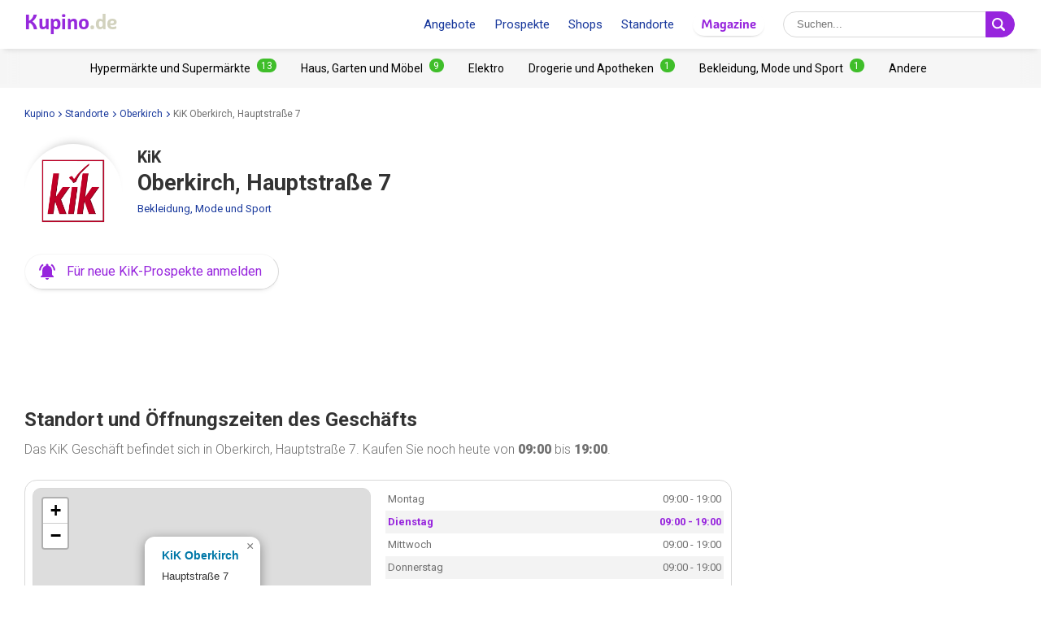

--- FILE ---
content_type: text/html; charset=UTF-8
request_url: https://www.kupino.de/oberkirch/kik/kik-hauptstrasse-51
body_size: 9988
content:

<!DOCTYPE html>
<html lang="de">
    <head>
        <meta charset="UTF-8">
        <title>KiK Oberkirch, Hauptstraße 7 - Öffnungszeiten, Prospekte und Angebote | Kupino.de</title>
        <meta name="description" content="Erfahren Sie mehr über die Öffnungszeiten und Verkaufspreise ⭐ in Prospekten von KiK in Oberkirch, Hauptstraße 7 💜 bequem von zu Hause aus.">

        <link rel="shortcut icon" href="/assets/img/favicon.ico">
        <link rel="manifest" href="/manifest-de.json">

        <meta name="theme-color" content="#9725dd">
        <meta name="msapplication-navbutton-color" content="#9725dd">
        <meta name="apple-mobile-web-app-status-bar-style" content="#9725dd">

        <meta name="viewport" content="width=device-width, initial-scale=1.0, minimum-scale=1.0, maximum-scale=5.0, user-scalable=yes">

        
        
                    <meta name="p:domain_verify" content="eb48328b452f2bb9131457bc36f377e6"/>
        

                            <meta property="og:site_name" content="Kupino.de">
<meta property="og:type" content="website">
<meta property="og:url" content="https://www.kupino.de/oberkirch/kik/kik-hauptstrasse-51">
<meta property="og:title" content="KiK Oberkirch, Hauptstraße 7 - Öffnungszeiten, Prospekte und Angebote | Kupino.de">
<meta property="og:description" content="Erfahren Sie mehr über die Öffnungszeiten und Verkaufspreise ⭐ in Prospekten von KiK in Oberkirch, Hauptstraße 7 💜 bequem von zu Hause aus.">        
                    <meta property="og:image" content="https:https://img.kupino.de/kupi/thumbs/loga_shopy/kik_600_600.jpg">
    <link rel="previewimage" href="https:https://img.kupino.de/kupi/thumbs/loga_shopy/kik_600_600.jpg">
    <link rel="image_src" href="https:https://img.kupino.de/kupi/thumbs/loga_shopy/kik_600_600.jpg">

            <link rel="canonical" href="https://www.kupino.de/oberkirch/kik/kik-hauptstrasse-51">
    <link rel="amphtml" href="https://www.kupino.de/amp/oberkirch/kik/kik-hauptstrasse-51">
    <link href="/assets/plugin/leafletjs/css/leaflet.css" rel="stylesheet" type="text/css"/>
    <script src="/assets/plugin/leafletjs/leaflet.js" type="text/javascript"></script>

                    

<link href="https://fonts.googleapis.com/css?family=Roboto:300,400,700,900&display=swap&subset=latin-ext" rel="stylesheet">

<link rel="stylesheet" type="text/css" href="/assets/css/kupi_layout.css"/>
        
                    <!-- Google Tag Manager -->
<script>(function(w,d,s,l,i){w[l]=w[l]||[];w[l].push({'gtm.start':
            new Date().getTime(),event:'gtm.js'});var f=d.getElementsByTagName(s)[0],
        j=d.createElement(s),dl=l!='dataLayer'?'&l='+l:'';j.async=true;j.src=
        'https://www.googletagmanager.com/gtm.js?id='+i+dl;f.parentNode.insertBefore(j,f);
    })(window,document,'script','dataLayer','GTM-NM8XHNF');</script>
<!-- End Google Tag Manager -->

        
                    <script async src="//pagead2.googlesyndication.com/pagead/js/adsbygoogle.js"></script>        
                    <script type='text/javascript' src='https://platform-api.sharethis.com/js/sharethis.js#property=5fa952f008fc500013d1f6a5&product=sop' async='async'></script>
        
    </head>

    <body >

                        <!-- Google Tag Manager (noscript) -->
    <noscript><iframe src="https://www.googletagmanager.com/ns.html?id=GTM-NM8XHNF" height="0" width="0" style="display:none;visibility:hidden"></iframe></noscript>
    <!-- End Google Tag Manager (noscript) -->
        
                
<div id="android-banner" style="display: none;">
    <div id="banner-content">
        <div class="flex align-center">
            <button class="close"></button>
            <div class="logo_letter"><span>K</span></div>
            <div class="text">
                <h3>Kupino App</h3>
                <p>Kostenlos bei Google Play</p>
            </div>
            <span class="btn">Installieren</span>
        </div>
        <a href="https://play.google.com/store/apps/details?id=com.kupi.kupino" title="Kupino - Kostenlos bei Google Play" class="item_link">Kupino</a>
    </div>
</div>
        <div id="top_wrap">

                                        <div id="head_fixed_start"></div>

<div id="head_wrapper" class="pg">

    <div id="head_content">

                            <div class="nav_toggle_wrap">
                <div class="hamburger nav_toggle"></div>
            </div>
        
                <div class="logo_wrap flex-grow">
            <div class="logo_align">   
    <a title="Prospekte und Angebote aus Geschäften"
       class="kupino_logo notranslate de"
       id="logo"
       href="/">
    <span style="color:#9628dc;">Kupino</span><span style="color:#d2d2be">.de</span>
    </a>
</div>
        </div>

        
                <ul id="head_nav">
            <li class="inline-b mar-r-20"><a href="/rabatt" title="Angebote">Angebote</a></li>
<li class="inline-b mar-r-20"><a href="/prospekte" title="Prospekte">Prospekte</a></li>
<li class="inline-b mar-r-20"><a href="/haendler" title="Shops">Shops</a></li>
<li class="inline-b mar-r-20"><a href="/staedte" title="Standorte">Standorte</a></li>

<li class="inline-b mar-r-20" style="box-shadow: 0 2px 4px -4px black; border-radius: 17px; padding: 3px 10px; font-family: Graviola, Arial, sans-serif;">
            <a href="/artikel" title="Magazine" style="color:#9725dd;">
            Magazine
        </a>
    </li>        </ul>

                            
    <form id="head_search"
          class="whisp form_basic relative"
          data-route="/ajax/suggestion"
          data-payload=""
          data-ga-event="search_head">

        <div class="aligner">
            <input type="text"
                   class="pad-lr-8 min-w-250 font-s-16"
                   name="main_search"
                   autocomplete="off"
                   placeholder="Suchen..."
                   data-placeholder="Suchen..."
                   aria-label="Suche">

            <button type="submit"
                    data-fn="submitWhisperer"
                    class="btn colored pad-lr-8"
                    title="Suchen"
                    tabindex="-1">
                <span class="search_ico search"> <svg viewBox="0 0 16 16"><path  d="M 15.609496,13.724143 12.224793,10.339441 C 12.924134,9.2854314 13.333472,8.023418 13.333472,6.6667378 13.333472,2.9906985 10.342775,0 6.6667377,0 2.9906982,0 0,2.9906985 0,6.6667378 c 0,3.6760372 2.9906982,6.6667342 6.6667377,6.6667342 1.3566803,0 2.6186938,-0.409338 3.6727033,-1.108678 l 3.384703,3.384702 c 0.520004,0.520672 1.365347,0.520672 1.885352,0 0.520672,-0.520671 0.520672,-1.364682 0,-1.885353 z M 2.0000211,6.6667378 c 0,-2.573361 2.0933564,-4.6667164 4.6667166,-4.6667164 2.5733592,0 4.6667143,2.0933554 4.6667143,4.6667164 0,2.5733581 -2.0933551,4.6667142 -4.6667143,4.6667142 -2.5733602,0 -4.6667166,-2.0933561 -4.6667166,-4.6667142 z" /></svg></span>
                <span class="x_ico"> <svg viewBox="0 0 32 32"><path d="M18.83,16l8.59-8.59a2,2,0,0,0-2.83-2.83L16,13.17,7.41,4.59A2,2,0,0,0,4.59,7.41L13.17,16,4.59,24.59a2,2,0,1,0,2.83,2.83L16,18.83l8.59,8.59a2,2,0,0,0,2.83-2.83Z"/></svg></span>
            </button>
        </div>

        <div class="spinner smaller absolute"></div>
    </form>
        
    </div>

                <div id="head_mobile_menu_wrap" class="hidden">
            <ul id="head_mobile_menu">
                <li class="inline-b mar-r-20 link"><a href="/rabatt" title="Angebote">Angebote</a></li>
<li class="inline-b mar-r-20 link"><a href="/prospekte" title="Prospekte">Prospekte</a></li>
<li class="inline-b mar-r-20 link"><a href="/haendler" title="Shops">Shops</a></li>
<li class="inline-b mar-r-20 link"><a href="/staedte" title="Standorte">Standorte</a></li>
<li class="inline-b mar-r-20" style="box-shadow: 0 2px 4px -4px black; border-radius: 17px; padding: 0 10px; font-family: Graviola, Arial, sans-serif;">
            <a href="/artikel" title="Magazine" style="color:#9725dd;">
            Magazine
        </a>
    </li>
    <li class="mobile_menu_categories">
        <div id="" class="categories_top_list mobile">

    <div class="categories_scrollbar_wrap">
        <ul class="menu" role="list">
                            
                                        
                    <li class="category" role="listitem">
                        <a class="item_link"
                           href="/kategorie/hypermaerkte-und-supermaerkte"
                           title="Hypermärkte und Supermärkte Händler"></a>

                        <h3 class="mar-0 font-s-14 font-norm"><a href="/kategorie/hypermaerkte-und-supermaerkte"
                               title="Hypermärkte und Supermärkte Händler"><span>Hypermärkte und Supermärkte</span><span class="badge bdg_nr">13</span></a></h3>
                    </li>
                                            
                                        
                    <li class="category" role="listitem">
                        <a class="item_link"
                           href="/kategorie/haus-garten-und-moeble"
                           title="Haus, Garten und Möbel Händler"></a>

                        <h3 class="mar-0 font-s-14 font-norm"><a href="/kategorie/haus-garten-und-moeble"
                               title="Haus, Garten und Möbel Händler"><span>Haus, Garten und Möbel</span><span class="badge bdg_nr">9</span></a></h3>
                    </li>
                                            
                                        
                    <li class="category" role="listitem">
                        <a class="item_link"
                           href="/kategorie/elektro"
                           title="Elektro Händler"></a>

                        <h3 class="mar-0 font-s-14 font-norm"><a href="/kategorie/elektro"
                               title="Elektro Händler"><span>Elektro</span></a></h3>
                    </li>
                                            
                                        
                    <li class="category" role="listitem">
                        <a class="item_link"
                           href="/kategorie/drogerie-und-apotheken"
                           title="Drogerie und Apotheken Händler"></a>

                        <h3 class="mar-0 font-s-14 font-norm"><a href="/kategorie/drogerie-und-apotheken"
                               title="Drogerie und Apotheken Händler"><span>Drogerie und Apotheken</span><span class="badge bdg_nr">1</span></a></h3>
                    </li>
                                            
                                        
                    <li class="category" role="listitem">
                        <a class="item_link"
                           href="/kategorie/bekleidung-mode-und-sport"
                           title="Bekleidung, Mode und Sport Händler"></a>

                        <h3 class="mar-0 font-s-14 font-norm"><a href="/kategorie/bekleidung-mode-und-sport"
                               title="Bekleidung, Mode und Sport Händler"><span>Bekleidung, Mode und Sport</span><span class="badge bdg_nr">1</span></a></h3>
                    </li>
                                            
                                        
                    <li class="category" role="listitem">
                        <a class="item_link"
                           href="/kategorie/andere"
                           title="Andere Händler"></a>

                        <h3 class="mar-0 font-s-14 font-norm"><a href="/kategorie/andere"
                               title="Andere Händler"><span>Andere</span></a></h3>
                    </li>
                                    </ul>
    </div>

</div>    </li>
            </ul>
        </div>
    </div>
            
                                        <div id="categories_top" class="categories_top_list categories_scrollbar">

    <div class="categories_scrollbar_wrap">
        <ul class="menu" role="list">
                            
                                        
                    <li class="category" role="listitem">
                        <a class="item_link"
                           href="/kategorie/hypermaerkte-und-supermaerkte"
                           title="Hypermärkte und Supermärkte Händler"></a>

                        <h3 class="mar-0 font-s-14 font-norm"><a href="/kategorie/hypermaerkte-und-supermaerkte"
                               title="Hypermärkte und Supermärkte Händler"><span>Hypermärkte und Supermärkte</span><span class="badge bdg_nr">13</span></a></h3>
                    </li>
                                            
                                        
                    <li class="category" role="listitem">
                        <a class="item_link"
                           href="/kategorie/haus-garten-und-moeble"
                           title="Haus, Garten und Möbel Händler"></a>

                        <h3 class="mar-0 font-s-14 font-norm"><a href="/kategorie/haus-garten-und-moeble"
                               title="Haus, Garten und Möbel Händler"><span>Haus, Garten und Möbel</span><span class="badge bdg_nr">9</span></a></h3>
                    </li>
                                            
                                        
                    <li class="category" role="listitem">
                        <a class="item_link"
                           href="/kategorie/elektro"
                           title="Elektro Händler"></a>

                        <h3 class="mar-0 font-s-14 font-norm"><a href="/kategorie/elektro"
                               title="Elektro Händler"><span>Elektro</span></a></h3>
                    </li>
                                            
                                        
                    <li class="category" role="listitem">
                        <a class="item_link"
                           href="/kategorie/drogerie-und-apotheken"
                           title="Drogerie und Apotheken Händler"></a>

                        <h3 class="mar-0 font-s-14 font-norm"><a href="/kategorie/drogerie-und-apotheken"
                               title="Drogerie und Apotheken Händler"><span>Drogerie und Apotheken</span><span class="badge bdg_nr">1</span></a></h3>
                    </li>
                                            
                                        
                    <li class="category" role="listitem">
                        <a class="item_link"
                           href="/kategorie/bekleidung-mode-und-sport"
                           title="Bekleidung, Mode und Sport Händler"></a>

                        <h3 class="mar-0 font-s-14 font-norm"><a href="/kategorie/bekleidung-mode-und-sport"
                               title="Bekleidung, Mode und Sport Händler"><span>Bekleidung, Mode und Sport</span><span class="badge bdg_nr">1</span></a></h3>
                    </li>
                                            
                                        
                    <li class="category" role="listitem">
                        <a class="item_link"
                           href="/kategorie/andere"
                           title="Andere Händler"></a>

                        <h3 class="mar-0 font-s-14 font-norm"><a href="/kategorie/andere"
                               title="Andere Händler"><span>Andere</span></a></h3>
                    </li>
                                    </ul>
    </div>

</div>            
                                                </div>

        <div id="page_wrapper" >

            <div id="content_wrapper" >

                                                
    <ul class="bc_nav"><li><a href="/" title="Kupino">Kupino<span class="arrow right mar-l-3 mar-r-5"></span></a></li><li><a href="/staedte" title="Standorte">Standorte<span class="arrow right mar-l-3 mar-r-5"></span></a></li><li><a href="/oberkirch" title="Oberkirch">Oberkirch<span class="arrow right mar-l-3 mar-r-5"></span></a></li><li><span>KiK Oberkirch, Hauptstraße 7</span></li></ul>            <ol class="hdn" itemscope itemtype="http://schema.org/BreadcrumbList">
        <li itemprop="itemListElement" itemscope itemtype="http://schema.org/ListItem">
            <a itemprop="item" href="https://www.kupino.de"><span itemprop="name">Kupino.de</span></a>
            <meta itemprop="position" content="1" />
        </li>
                    <li itemprop="itemListElement" itemscope itemtype="http://schema.org/ListItem">
                <a itemprop="item" href="https://www.kupino.de/staedte"><span itemprop="name">Standorte</span></a>
                <meta itemprop="position" content="2" />
            </li>
                    <li itemprop="itemListElement" itemscope itemtype="http://schema.org/ListItem">
                <a itemprop="item" href="https://www.kupino.de/oberkirch"><span itemprop="name">Oberkirch</span></a>
                <meta itemprop="position" content="3" />
            </li>
                    <li itemprop="itemListElement" itemscope itemtype="http://schema.org/ListItem">
                <a itemprop="item" href="https://www.kupino.de"><span itemprop="name">KiK Oberkirch, Hauptstraße 7</span></a>
                <meta itemprop="position" content="4" />
            </li>
            </ol>

                
    <div id="main_content" class="content_block right_column_margin">
        <div class="right_column_clear">

                        <div class="shop_heading">
                <div class="shop_logo_top inline-b">
                            
    <div class=" txt-cent relative">

        <div class="shop_logo_v2">

            <a href="/kik" title="KiK" tabindex="-1"><img width="80" height="80"
                         data-src="https://img.kupino.de/kupi/thumbs/loga_shopy/kik_150_150.jpg"
                         src="/assets/img/placeholder.png"
                         alt="KiK"
                         title="KiK"><div style="padding-bottom: 100%"></div></a>
        </div>

        
        
            </div>
                </div>

                
                                    <div class="heading_text inline-b">

        <h1 class="pg location_shop"><span class="shop_name">KiK</span> <span class="location_address">Oberkirch, Hauptstraße 7</span></h1>

        <span class="category"><a href="/kategorie/bekleidung-mode-und-sport"
                              title="Bekleidung, Mode und Sport Händler">Bekleidung, Mode und Sport</a></span>

        
</div>

    <div>
        <a href="#"    role="button"
   title="Klicken Sie hier, geben Sie Ihre E-Mail-Adresse ein und melden Sie sich für neue Prospekte an! Es ist völlig KOSTENLOS."
   class="btn-sub btn-icon"
   data-fn="showSubscribePopup">
    <span class="subscribe_icon"><svg viewBox="0 0 24 24" preserveAspectRatio="xMidYMid meet" focusable="false" class="style-scope yt-icon"><g class="style-scope yt-icon"><path d="M7.58 4.08L6.15 2.65C3.75 4.48 2.17 7.3 2.03 10.5h2c.15-2.65 1.51-4.97 3.55-6.42zm12.39 6.42h2c-.15-3.2-1.73-6.02-4.12-7.85l-1.42 1.43c2.02 1.45 3.39 3.77 3.54 6.42zM18 11c0-3.07-1.64-5.64-4.5-6.32V4c0-.83-.67-1.5-1.5-1.5s-1.5.67-1.5 1.5v.68C7.63 5.36 6 7.92 6 11v5l-2 2v1h16v-1l-2-2v-5zm-6 11c.14 0 .27-.01.4-.04.65-.14 1.18-.58 1.44-1.18.1-.24.15-.5.15-.78h-4c.01 1.1.9 2 2.01 2z" class="style-scope yt-icon"></path></g></svg></span>
    <span class="subscribe_text">Für neue KiK-Prospekte anmelden</span>
</a>
    </div>
                            </div>

                        
                        <div class="ad_wrap" data-max-width="1024" style="margin-top: 0;">
                    <div class="adpos">
        <ins class="adsbygoogle"
             style="display:inline-block;width:300px;height:300px"
             data-ad-client="ca-pub-5174456757501997"
             data-ad-slot="5250999203"></ins>
        <script>
            (adsbygoogle = window.adsbygoogle || []).push({});
        </script>
    </div>
    <div class="clear"></div>

            </div>

                        <div class="ad_wrap" data-min-width="1024" style="margin-top: 0;">
                    <div class="adpos leaderboard">
        <ins class="adsbygoogle"
             style="display:block"
             data-ad-client="ca-pub-5174456757501997"
             data-ad-slot="4473104156"
             data-ad-format="horizontal"
             data-full-width-responsive="false"></ins>
        <script>
            (adsbygoogle = window.adsbygoogle || []).push({});
        </script>
        <div class="clear"></div>
    </div>

            </div>

                        
                        
                        
                
                    

<h2>Standort und Öffnungszeiten des Geschäfts</h2>


                                                            
    <p class="quote_small mar-t-15">Das KiK Geschäft befindet sich in Oberkirch, Hauptstraße 7. Kaufen Sie noch heute von <strong class="nowrap">09:00</strong> bis <strong class="nowrap">19:00</strong>.</p>

<div class="row">
    <div class="map_frame mar-b-30" id="m">
                            <div class="col-6-md">
                                    
<div id="map" style="height:283px;" class="smap"></div>

<script type="text/javascript">

    var markerPosition = {
        id : 222134,
        lat : 48.5289644,
        lng : 8.0830719,
        market_name : "KiK Oberkirch",
        seo_url : "kik-hauptstrasse-51",
        town : "Oberkirch",
        street : "Hauptstraße",
        house_number : "7",
        link_url : "/oberkirch/kik/kik-hauptstrasse-51",
        show: true
    }
</script>                            </div>
        
                            <div class="col-6-md">
                <div>
                    

       
<table class="business-hours">
    <tbody>
                    <tr class="business-hours__row">
                <td class="business-hours__day">
                                            Montag                                    </td>
                <td class="business-hours__time">
                                                                        09:00 - 19:00                                                            </td>
            </tr>
                    <tr class="business-hours__row business-hours--active">
                <td class="business-hours__day">
                                            Dienstag                                    </td>
                <td class="business-hours__time">
                                                                        09:00 - 19:00                                                            </td>
            </tr>
                    <tr class="business-hours__row">
                <td class="business-hours__day">
                                            Mittwoch                                    </td>
                <td class="business-hours__time">
                                                                        09:00 - 19:00                                                            </td>
            </tr>
                    <tr class="business-hours__row">
                <td class="business-hours__day">
                                            Donnerstag                                    </td>
                <td class="business-hours__time">
                                                                        09:00 - 19:00                                                            </td>
            </tr>
                    <tr class="business-hours__row">
                <td class="business-hours__day">
                                            Freitag                                    </td>
                <td class="business-hours__time">
                                                                        09:00 - 19:00                                                            </td>
            </tr>
                    <tr class="business-hours__row">
                <td class="business-hours__day">
                                            Samstag                                    </td>
                <td class="business-hours__time">
                                                                        09:00 - 17:00                                                            </td>
            </tr>
                    <tr class="business-hours__row">
                <td class="business-hours__day">
                                            Sonntag                                    </td>
                <td class="business-hours__time">
                                            geschlossen                                    </td>
            </tr>
                <tr>
            <td class="business-hours__info" colspan="2">Die Ladenöffnungszeiten können sich während der Feiertage ändern.</td>
        </tr>
    </tbody>
</table>                </div>
            </div>
            </div>
</div>
                                        <div class="txt-cent mar-b-16">
                        
                        <div class="txt-cent mar-b-30 display inline-block">
    <a href="/kik"
       title="Alle KiK Geschäfte"
       role="button"
       class="big btn colored round btn-all"><span class="btn_text">Alle KiK Geschäfte</span> <span class="arrow right"></span> </a>
</div>                    </div>

                            
                        
                
                    <h2>KiK In der Nähe</h2>
                    <div id="location_shop_near_markets" class="near_shops row mar-col-sm-4 mar-b-30">
                        
                            

<div class="shop_near adress-item pad-r col-4-sm " >

    <a href="/kappelrodeck/kik/kik-binzigstrasse" title="KiK Kappelrodeck, Binzigstraße 26"><span class="addr"><strong >KiK </strong><strong>Kappelrodeck</strong><span></span><span class="display block">Binzigstraße 26</span></span></a>

            <span class="dist">7.9&nbsp;km</span>
    
    <a class="item_link" href="/kappelrodeck/kik/kik-binzigstrasse" title="KiK Kappelrodeck, Binzigstraße 26"></a>

    <div class="map_icon"><svg viewBox="0 0 2.2595065 3.1808841"><path d="m 1.1257256,0 c -0.61868179,0 -1.12968809,0.5044126 -1.12968809,1.1298192 0,0.7195539 1.02878989,1.9233195 1.06913869,1.977118 l 0.060549,0.073947 0.060549,-0.073947 C 1.2266232,3.0598642 2.255544,1.8493731 2.255544,1.1298192 2.255544,0.5111374 1.7444065,0 1.1257256,0 Z m 0,0.8608272 c 0.1479457,0 0.2689921,0.1210464 0.2689921,0.268992 0,0.1479457 -0.1210464,0.2689921 -0.2689921,0.2689921 -0.14794563,0 -0.26899206,-0.1210464 -0.26899206,-0.2689921 0,-0.1479456 0.12104643,-0.268992 0.26899206,-0.268992 z"/></svg></div>

    </div>                        
                            

<div class="shop_near adress-item pad-r col-4-sm " >

    <a href="/achern/kik/kik-fautenbacher-str" title="KiK Achern, Fautenbacher Str. 34"><span class="addr"><strong >KiK </strong><strong>Achern</strong><span></span><span class="display block">Fautenbacher Str. 34</span></span></a>

            <span class="dist">11&nbsp;km</span>
    
    <a class="item_link" href="/achern/kik/kik-fautenbacher-str" title="KiK Achern, Fautenbacher Str. 34"></a>

    <div class="map_icon"><svg viewBox="0 0 2.2595065 3.1808841"><path d="m 1.1257256,0 c -0.61868179,0 -1.12968809,0.5044126 -1.12968809,1.1298192 0,0.7195539 1.02878989,1.9233195 1.06913869,1.977118 l 0.060549,0.073947 0.060549,-0.073947 C 1.2266232,3.0598642 2.255544,1.8493731 2.255544,1.1298192 2.255544,0.5111374 1.7444065,0 1.1257256,0 Z m 0,0.8608272 c 0.1479457,0 0.2689921,0.1210464 0.2689921,0.268992 0,0.1479457 -0.1210464,0.2689921 -0.2689921,0.2689921 -0.14794563,0 -0.26899206,-0.1210464 -0.26899206,-0.2689921 0,-0.1479456 0.12104643,-0.268992 0.26899206,-0.268992 z"/></svg></div>

    </div>                        
                            

<div class="shop_near adress-item pad-r col-4-sm " >

    <a href="/offenburg/kik/kik-marlener-str" title="KiK Offenburg, Marlener Str. 11"><span class="addr"><strong >KiK </strong><strong>Offenburg</strong><span></span><span class="display block">Marlener Str. 11</span></span></a>

            <span class="dist">13.4&nbsp;km</span>
    
    <a class="item_link" href="/offenburg/kik/kik-marlener-str" title="KiK Offenburg, Marlener Str. 11"></a>

    <div class="map_icon"><svg viewBox="0 0 2.2595065 3.1808841"><path d="m 1.1257256,0 c -0.61868179,0 -1.12968809,0.5044126 -1.12968809,1.1298192 0,0.7195539 1.02878989,1.9233195 1.06913869,1.977118 l 0.060549,0.073947 0.060549,-0.073947 C 1.2266232,3.0598642 2.255544,1.8493731 2.255544,1.1298192 2.255544,0.5111374 1.7444065,0 1.1257256,0 Z m 0,0.8608272 c 0.1479457,0 0.2689921,0.1210464 0.2689921,0.268992 0,0.1479457 -0.1210464,0.2689921 -0.2689921,0.2689921 -0.14794563,0 -0.26899206,-0.1210464 -0.26899206,-0.2689921 0,-0.1479456 0.12104643,-0.268992 0.26899206,-0.268992 z"/></svg></div>

    </div>                        
                            

<div class="shop_near adress-item pad-r col-4-sm " >

    <a href="/gengenbach/kik/kik-bahnhofstrasse-50" title="KiK Gengenbach, Bahnhofstraße 6D"><span class="addr"><strong >KiK </strong><strong>Gengenbach</strong><span></span><span class="display block">Bahnhofstraße 6D</span></span></a>

            <span class="dist">14.7&nbsp;km</span>
    
    <a class="item_link" href="/gengenbach/kik/kik-bahnhofstrasse-50" title="KiK Gengenbach, Bahnhofstraße 6D"></a>

    <div class="map_icon"><svg viewBox="0 0 2.2595065 3.1808841"><path d="m 1.1257256,0 c -0.61868179,0 -1.12968809,0.5044126 -1.12968809,1.1298192 0,0.7195539 1.02878989,1.9233195 1.06913869,1.977118 l 0.060549,0.073947 0.060549,-0.073947 C 1.2266232,3.0598642 2.255544,1.8493731 2.255544,1.1298192 2.255544,0.5111374 1.7444065,0 1.1257256,0 Z m 0,0.8608272 c 0.1479457,0 0.2689921,0.1210464 0.2689921,0.268992 0,0.1479457 -0.1210464,0.2689921 -0.2689921,0.2689921 -0.14794563,0 -0.26899206,-0.1210464 -0.26899206,-0.2689921 0,-0.1479456 0.12104643,-0.268992 0.26899206,-0.268992 z"/></svg></div>

    </div>                        
                            

<div class="shop_near adress-item pad-r col-4-sm " >

    <a href="/buhl/kik/kik-rheinstrasse-4" title="KiK Bühl, Rheinstraße 4 - 14"><span class="addr"><strong >KiK </strong><strong>Bühl</strong><span></span><span class="display block">Rheinstraße 4 - 14</span></span></a>

            <span class="dist">19.2&nbsp;km</span>
    
    <a class="item_link" href="/buhl/kik/kik-rheinstrasse-4" title="KiK Bühl, Rheinstraße 4 - 14"></a>

    <div class="map_icon"><svg viewBox="0 0 2.2595065 3.1808841"><path d="m 1.1257256,0 c -0.61868179,0 -1.12968809,0.5044126 -1.12968809,1.1298192 0,0.7195539 1.02878989,1.9233195 1.06913869,1.977118 l 0.060549,0.073947 0.060549,-0.073947 C 1.2266232,3.0598642 2.255544,1.8493731 2.255544,1.1298192 2.255544,0.5111374 1.7444065,0 1.1257256,0 Z m 0,0.8608272 c 0.1479457,0 0.2689921,0.1210464 0.2689921,0.268992 0,0.1479457 -0.1210464,0.2689921 -0.2689921,0.2689921 -0.14794563,0 -0.26899206,-0.1210464 -0.26899206,-0.2689921 0,-0.1479456 0.12104643,-0.268992 0.26899206,-0.268992 z"/></svg></div>

    </div>                        
                            

<div class="shop_near adress-item pad-r col-4-sm " >

    <a href="/willstatt/kik/kik-marktstrasse-11" title="KiK Willstätt, Marktstraße 3"><span class="addr"><strong >KiK </strong><strong>Willstätt</strong><span></span><span class="display block">Marktstraße 3</span></span></a>

            <span class="dist">20.5&nbsp;km</span>
    
    <a class="item_link" href="/willstatt/kik/kik-marktstrasse-11" title="KiK Willstätt, Marktstraße 3"></a>

    <div class="map_icon"><svg viewBox="0 0 2.2595065 3.1808841"><path d="m 1.1257256,0 c -0.61868179,0 -1.12968809,0.5044126 -1.12968809,1.1298192 0,0.7195539 1.02878989,1.9233195 1.06913869,1.977118 l 0.060549,0.073947 0.060549,-0.073947 C 1.2266232,3.0598642 2.255544,1.8493731 2.255544,1.1298192 2.255544,0.5111374 1.7444065,0 1.1257256,0 Z m 0,0.8608272 c 0.1479457,0 0.2689921,0.1210464 0.2689921,0.268992 0,0.1479457 -0.1210464,0.2689921 -0.2689921,0.2689921 -0.14794563,0 -0.26899206,-0.1210464 -0.26899206,-0.2689921 0,-0.1479456 0.12104643,-0.268992 0.26899206,-0.268992 z"/></svg></div>

    </div>                                            </div>
                
                                
                    
                                                                
                    <p class="mar-t-30 mar-b-30"><span class="arrow right vert-mid mar-r-8"> </span><span class="vert-mid"><a href="/kik" title="KiK">KiK</a> kann auch in <a href="/offenburg/kik" title="KiK Offenburg">Offenburg</a> und anderen gefunden werden.</span></p>

                
                                
    <div id="subscribe_body_form"
         class="popup_overlay in_body mar-b-30"
         data-fn="hideSubscribePopup"
         data-xhr="/ajax/subscribe"
         data-slug="kik"
         data-name="KiK"
         data-type="shop">
    <div class="popup txt-cent">

        
                
        <h2>Erfahren Sie als erstes von neuen <span class="nowrap">KiK-Prospekten!</span></h2>

        <p>Verpassen Sie nicht die neuesten KiK-Prospekte! Geben Sie Ihre E-Mail-Adresse ein, um Schnäppchen zu machen oder sich inspirieren zu lassen.</p>

                                <form class="form_basic sub_form mar-b-16">

                <label class="check_mark font-s-32 mar-r-10 clr-valid" style="display: none;">✔</label>

                <input type="email" name="subscribe" placeholder="Geben Sie hier Ihre E-Mail-Adresse ein">

                <button type="submit" class="btn colored">Abonnieren! <i class="arrow right"></i> <div class="spinner smaller absolute"></div></button>

                <div style="max-width: 290px; text-align: left; width: 100%; display: block; margin: 0 auto;">
                    <label class="mar-t-15 mar-b-8 display block">
                        <input class="vert-mid mar-r-10" type="checkbox" required >
                        <span class="font-s-12 vert-mid">Ich stimme den Datenschutzbestimmungen zu.</span>
                    </label>
                    <label class="display block">
                        <input class="vert-mid mar-r-10" type="checkbox" required >
                        <span class="font-s-12 vert-mid">Ich bin damit einverstanden, neue Angebote zu erhalten.</span>
                    </label>
                </div>
            </form>
        
        <p class="msg scs hidden"></p>
        <p class="msg err hidden">Bitte geben Sie eine gültige E-Mail-Adresse ein.</p>
        <p class="msg err checkbox hidden">Bitte bestätigen Sie, dass Sie dem Erhalten neuer Angebote und den Datenschutzbestimmungen zustimmen.</p>

        <p class="font-s-12 clr-light-gray"><span class="lock_icon"><svg viewBox="0 0 512 512"><path d="M418.4,232.7h-23.3v-93.1C395.1,62.5,332.6,0,255.5,0S115.9,62.5,115.9,139.6v93.1H92.6c-12.8,0-23.3,10.4-23.3,23.3v232.7c0,12.9,10.4,23.3,23.3,23.3h325.8c12.8,0,23.3-10.4,23.3-23.3V256C441.7,243.1,431.2,232.7,418.4,232.7z M348.6,232.7H162.4v-93.1c0-51.4,41.7-93.1,93.1-93.1s93.1,41.7,93.1,93.1V232.7z"/></svg></span>Wir respektieren Ihre E-Mail-Privatsphäre.</p>
        <p class="font-s-12 clr-light-gray">Null Spam. Sie können den Newsletter jederzeit abbestellen.</p>

    </div>
</div>

                
                    <h2>Die nächste Bekleidung, Mode und Sport</h2>
                    <div id="location_other_near_markets" class="near_shops row mar-col-sm-4 mar-b-30">

                                                    

<div class="shop_near adress-item pad-r col-4-sm " >

    <a href="/oberkirch/intersport/intersport-hauptstrasse-5" title="Intersport Oberkirch, Hauptstraße 83"><span class="addr"><strong >Intersport </strong><strong>Oberkirch</strong><span></span><span class="display block">Hauptstraße 83</span></span></a>

            <span class="dist static">0.6&nbsp;km</span>
    
    <a class="item_link" href="/oberkirch/intersport/intersport-hauptstrasse-5" title="Intersport Oberkirch, Hauptstraße 83"></a>

    <div class="map_icon"><svg viewBox="0 0 2.2595065 3.1808841"><path d="m 1.1257256,0 c -0.61868179,0 -1.12968809,0.5044126 -1.12968809,1.1298192 0,0.7195539 1.02878989,1.9233195 1.06913869,1.977118 l 0.060549,0.073947 0.060549,-0.073947 C 1.2266232,3.0598642 2.255544,1.8493731 2.255544,1.1298192 2.255544,0.5111374 1.7444065,0 1.1257256,0 Z m 0,0.8608272 c 0.1479457,0 0.2689921,0.1210464 0.2689921,0.268992 0,0.1479457 -0.1210464,0.2689921 -0.2689921,0.2689921 -0.14794563,0 -0.26899206,-0.1210464 -0.26899206,-0.2689921 0,-0.1479456 0.12104643,-0.268992 0.26899206,-0.268992 z"/></svg></div>

                        <img src="https://img.kupino.de/kupi/thumbs/loga_shopy/intersport_150_150.png"
                 alt="Intersport"
                 style="position: absolute; width: 50px; height: 50px; top: 5px; right: 8px;">
            </div>                                                    

<div class="shop_near adress-item pad-r col-4-sm " >

    <a href="/oberkirch/nkd/nkd-steinhof" title="NKD Oberkirch, Steinhof 1"><span class="addr"><strong >NKD </strong><strong>Oberkirch</strong><span></span><span class="display block">Steinhof 1</span></span></a>

            <span class="dist static">1.7&nbsp;km</span>
    
    <a class="item_link" href="/oberkirch/nkd/nkd-steinhof" title="NKD Oberkirch, Steinhof 1"></a>

    <div class="map_icon"><svg viewBox="0 0 2.2595065 3.1808841"><path d="m 1.1257256,0 c -0.61868179,0 -1.12968809,0.5044126 -1.12968809,1.1298192 0,0.7195539 1.02878989,1.9233195 1.06913869,1.977118 l 0.060549,0.073947 0.060549,-0.073947 C 1.2266232,3.0598642 2.255544,1.8493731 2.255544,1.1298192 2.255544,0.5111374 1.7444065,0 1.1257256,0 Z m 0,0.8608272 c 0.1479457,0 0.2689921,0.1210464 0.2689921,0.268992 0,0.1479457 -0.1210464,0.2689921 -0.2689921,0.2689921 -0.14794563,0 -0.26899206,-0.1210464 -0.26899206,-0.2689921 0,-0.1479456 0.12104643,-0.268992 0.26899206,-0.268992 z"/></svg></div>

                        <img src="https://img.kupino.de/kupi/thumbs/loga_shopy/nkd_150_150.png"
                 alt="NKD"
                 style="position: absolute; width: 50px; height: 50px; top: 5px; right: 8px;">
            </div>                                                    

<div class="shop_near adress-item pad-r col-4-sm " >

    <a href="/appenweier/nkd/nkd-ortenauer-str" title="NKD Appenweier, Ortenauer Str. 43-45"><span class="addr"><strong >NKD </strong><strong>Appenweier</strong><span></span><span class="display block">Ortenauer Str. 43-45</span></span></a>

            <span class="dist static">7.6&nbsp;km</span>
    
    <a class="item_link" href="/appenweier/nkd/nkd-ortenauer-str" title="NKD Appenweier, Ortenauer Str. 43-45"></a>

    <div class="map_icon"><svg viewBox="0 0 2.2595065 3.1808841"><path d="m 1.1257256,0 c -0.61868179,0 -1.12968809,0.5044126 -1.12968809,1.1298192 0,0.7195539 1.02878989,1.9233195 1.06913869,1.977118 l 0.060549,0.073947 0.060549,-0.073947 C 1.2266232,3.0598642 2.255544,1.8493731 2.255544,1.1298192 2.255544,0.5111374 1.7444065,0 1.1257256,0 Z m 0,0.8608272 c 0.1479457,0 0.2689921,0.1210464 0.2689921,0.268992 0,0.1479457 -0.1210464,0.2689921 -0.2689921,0.2689921 -0.14794563,0 -0.26899206,-0.1210464 -0.26899206,-0.2689921 0,-0.1479456 0.12104643,-0.268992 0.26899206,-0.268992 z"/></svg></div>

                        <img src="https://img.kupino.de/kupi/thumbs/loga_shopy/nkd_150_150.png"
                 alt="NKD"
                 style="position: absolute; width: 50px; height: 50px; top: 5px; right: 8px;">
            </div>                                                    

<div class="shop_near adress-item pad-r col-4-sm " >

    <a href="/offenburg/karstadt/karstadt-lindenpl" title="Karstadt Offenburg, Lindenpl. 3"><span class="addr"><strong >Karstadt </strong><strong>Offenburg</strong><span></span><span class="display block">Lindenpl. 3</span></span></a>

            <span class="dist static">12&nbsp;km</span>
    
    <a class="item_link" href="/offenburg/karstadt/karstadt-lindenpl" title="Karstadt Offenburg, Lindenpl. 3"></a>

    <div class="map_icon"><svg viewBox="0 0 2.2595065 3.1808841"><path d="m 1.1257256,0 c -0.61868179,0 -1.12968809,0.5044126 -1.12968809,1.1298192 0,0.7195539 1.02878989,1.9233195 1.06913869,1.977118 l 0.060549,0.073947 0.060549,-0.073947 C 1.2266232,3.0598642 2.255544,1.8493731 2.255544,1.1298192 2.255544,0.5111374 1.7444065,0 1.1257256,0 Z m 0,0.8608272 c 0.1479457,0 0.2689921,0.1210464 0.2689921,0.268992 0,0.1479457 -0.1210464,0.2689921 -0.2689921,0.2689921 -0.14794563,0 -0.26899206,-0.1210464 -0.26899206,-0.2689921 0,-0.1479456 0.12104643,-0.268992 0.26899206,-0.268992 z"/></svg></div>

                        <img src="https://img.kupino.de/kupi/thumbs/loga_shopy/karstadt_150_150.png"
                 alt="Karstadt"
                 style="position: absolute; width: 50px; height: 50px; top: 5px; right: 8px;">
            </div>                                                    

<div class="shop_near adress-item pad-r col-4-sm " >

    <a href="/offenburg/orsay/orsay-hauptstrasse-6" title="Orsay Offenburg, Hauptstraße 65"><span class="addr"><strong >Orsay </strong><strong>Offenburg</strong><span></span><span class="display block">Hauptstraße 65</span></span></a>

            <span class="dist static">12.2&nbsp;km</span>
    
    <a class="item_link" href="/offenburg/orsay/orsay-hauptstrasse-6" title="Orsay Offenburg, Hauptstraße 65"></a>

    <div class="map_icon"><svg viewBox="0 0 2.2595065 3.1808841"><path d="m 1.1257256,0 c -0.61868179,0 -1.12968809,0.5044126 -1.12968809,1.1298192 0,0.7195539 1.02878989,1.9233195 1.06913869,1.977118 l 0.060549,0.073947 0.060549,-0.073947 C 1.2266232,3.0598642 2.255544,1.8493731 2.255544,1.1298192 2.255544,0.5111374 1.7444065,0 1.1257256,0 Z m 0,0.8608272 c 0.1479457,0 0.2689921,0.1210464 0.2689921,0.268992 0,0.1479457 -0.1210464,0.2689921 -0.2689921,0.2689921 -0.14794563,0 -0.26899206,-0.1210464 -0.26899206,-0.2689921 0,-0.1479456 0.12104643,-0.268992 0.26899206,-0.268992 z"/></svg></div>

                        <img src="https://img.kupino.de/kupi/thumbs/loga_shopy/orsay_150_150.png"
                 alt="Orsay"
                 style="position: absolute; width: 50px; height: 50px; top: 5px; right: 8px;">
            </div>                                                    

<div class="shop_near adress-item pad-r col-4-sm " >

    <a href="/willstatt/orsay/orsay-im-lossenfeld" title="Orsay Willstätt, Im Lossenfeld 12"><span class="addr"><strong >Orsay </strong><strong>Willstätt</strong><span></span><span class="display block">Im Lossenfeld 12</span></span></a>

            <span class="dist static">12.7&nbsp;km</span>
    
    <a class="item_link" href="/willstatt/orsay/orsay-im-lossenfeld" title="Orsay Willstätt, Im Lossenfeld 12"></a>

    <div class="map_icon"><svg viewBox="0 0 2.2595065 3.1808841"><path d="m 1.1257256,0 c -0.61868179,0 -1.12968809,0.5044126 -1.12968809,1.1298192 0,0.7195539 1.02878989,1.9233195 1.06913869,1.977118 l 0.060549,0.073947 0.060549,-0.073947 C 1.2266232,3.0598642 2.255544,1.8493731 2.255544,1.1298192 2.255544,0.5111374 1.7444065,0 1.1257256,0 Z m 0,0.8608272 c 0.1479457,0 0.2689921,0.1210464 0.2689921,0.268992 0,0.1479457 -0.1210464,0.2689921 -0.2689921,0.2689921 -0.14794563,0 -0.26899206,-0.1210464 -0.26899206,-0.2689921 0,-0.1479456 0.12104643,-0.268992 0.26899206,-0.268992 z"/></svg></div>

                        <img src="https://img.kupino.de/kupi/thumbs/loga_shopy/orsay_150_150.png"
                 alt="Orsay"
                 style="position: absolute; width: 50px; height: 50px; top: 5px; right: 8px;">
            </div>                                            </div>
                
            
                                                    
                        
            <div class="ad_wrap">
                    <div class="adpos">
        <ins class="adsbygoogle"
             style="display:block"
             data-ad-format="autorelaxed"
             data-ad-client="ca-pub-5174456757501997"
             data-ad-slot="3666222239"
             data-matched-content-ui-type="image_stacked,image_stacked"
             data-matched-content-rows-num="2,2"
             data-matched-content-columns-num="1,3"></ins>
        <script>(adsbygoogle = window.adsbygoogle || []).push({});</script>
    </div>
    <div class="clear"></div>

            </div>

                                                            <h2>Läden in Oberkirch</h2>

                    <p class="quote_small">Entdecken Sie Prospekte von 8 anderen Geschäften in <a href="/oberkirch" title="Oberkirch">Oberkirch</a>.</p>
                
                
<div class="row shop_logos_v2 favourite_shops pad-t-8">
    
                
                                        
                
    <div class="col-2-sm txt-cent relative">

        <div class="shop_logo_v2">

            <a href="/oberkirch/aldi-sued" title="Aldi Süd Oberkirch" tabindex="-1"><img width="80" height="80"
                         data-src="https://img.kupino.de/kupi/thumbs/loga_shopy/aldi-sued-2_150_150.png"
                         src="/assets/img/placeholder.png"
                         alt="Aldi Süd"
                         title="Aldi Süd Oberkirch"><div style="padding-bottom: 100%"></div></a>
        </div>

                    <a href="/oberkirch/aldi-sued" title="Aldi Süd Oberkirch" class="shop_link">
                <span class="font-s-14 notranslate">Aldi Süd</span>
            </a>
        
        
            </div>
    
                
                                        
                
    <div class="col-2-sm txt-cent relative">

        <div class="shop_logo_v2">

            <a href="/oberkirch/norma" title="Norma Oberkirch" tabindex="-1"><img width="80" height="80"
                         data-src="https://img.kupino.de/kupi/thumbs/loga_shopy/norma_150_150.png"
                         src="/assets/img/placeholder.png"
                         alt="Norma"
                         title="Norma Oberkirch"><div style="padding-bottom: 100%"></div></a>
        </div>

                    <a href="/oberkirch/norma" title="Norma Oberkirch" class="shop_link">
                <span class="font-s-14 notranslate">Norma</span>
            </a>
        
        
            </div>
    
                
                                        
                
    <div class="col-2-sm txt-cent relative">

        <div class="shop_logo_v2">

            <a href="/oberkirch/nkd" title="NKD Oberkirch" tabindex="-1"><img width="80" height="80"
                         data-src="https://img.kupino.de/kupi/thumbs/loga_shopy/nkd_150_150.png"
                         src="/assets/img/placeholder.png"
                         alt="NKD"
                         title="NKD Oberkirch"><div style="padding-bottom: 100%"></div></a>
        </div>

                    <a href="/oberkirch/nkd" title="NKD Oberkirch" class="shop_link">
                <span class="font-s-14 notranslate">NKD</span>
            </a>
        
        
            </div>
    
                
                                        
                
    <div class="col-2-sm txt-cent relative">

        <div class="shop_logo_v2">

            <a href="/oberkirch/rewe" title="REWE Oberkirch" tabindex="-1"><img width="80" height="80"
                         data-src="https://img.kupino.de/kupi/thumbs/loga_shopy/rewe_150_150.png"
                         src="/assets/img/placeholder.png"
                         alt="REWE"
                         title="REWE Oberkirch"><div style="padding-bottom: 100%"></div></a>
        </div>

                    <a href="/oberkirch/rewe" title="REWE Oberkirch" class="shop_link">
                <span class="font-s-14 notranslate">REWE</span>
            </a>
        
        
            </div>
    
                
                                        
                
    <div class="col-2-sm txt-cent relative">

        <div class="shop_logo_v2">

            <a href="/oberkirch/mueller" title="Müller Oberkirch" tabindex="-1"><img width="80" height="80"
                         data-src="https://img.kupino.de/kupi/thumbs/loga_shopy/mueller_150_150.png"
                         src="/assets/img/placeholder.png"
                         alt="Müller"
                         title="Müller Oberkirch"><div style="padding-bottom: 100%"></div></a>
        </div>

                    <a href="/oberkirch/mueller" title="Müller Oberkirch" class="shop_link">
                <span class="font-s-14 notranslate">Müller</span>
            </a>
        
        
            </div>
    
                
                                        
                
    <div class="col-2-sm txt-cent relative">

        <div class="shop_logo_v2">

            <a href="/oberkirch/tedi" title="TEDi Oberkirch" tabindex="-1"><img width="80" height="80"
                         data-src="https://img.kupino.de/kupi/thumbs/loga_shopy/tedi_150_150.png"
                         src="/assets/img/placeholder.png"
                         alt="TEDi"
                         title="TEDi Oberkirch"><div style="padding-bottom: 100%"></div></a>
        </div>

                    <a href="/oberkirch/tedi" title="TEDi Oberkirch" class="shop_link">
                <span class="font-s-14 notranslate">TEDi</span>
            </a>
        
        
            </div>
    
                
                                        
                
    <div class="col-2-sm txt-cent relative">

        <div class="shop_logo_v2">

            <a href="/oberkirch/raiffeisen-markt" title="Raiffeisen Markt Oberkirch" tabindex="-1"><img width="80" height="80"
                         data-src="https://img.kupino.de/kupi/thumbs/loga_shopy/raiffeisen-markt_150_150.png"
                         src="/assets/img/placeholder.png"
                         alt="Raiffeisen Markt"
                         title="Raiffeisen Markt Oberkirch"><div style="padding-bottom: 100%"></div></a>
        </div>

                    <a href="/oberkirch/raiffeisen-markt" title="Raiffeisen Markt Oberkirch" class="shop_link">
                <span class="font-s-14 notranslate">Raiffeisen Markt</span>
            </a>
        
        
            </div>
    
                
                                        
                
    <div class="col-2-sm txt-cent relative">

        <div class="shop_logo_v2">

            <a href="/oberkirch/intersport" title="Intersport Oberkirch" tabindex="-1"><img width="80" height="80"
                         data-src="https://img.kupino.de/kupi/thumbs/loga_shopy/intersport_150_150.png"
                         src="/assets/img/placeholder.png"
                         alt="Intersport"
                         title="Intersport Oberkirch"><div style="padding-bottom: 100%"></div></a>
        </div>

                    <a href="/oberkirch/intersport" title="Intersport Oberkirch" class="shop_link">
                <span class="font-s-14 notranslate">Intersport</span>
            </a>
        
        
            </div>
    </div>


                                                        <div class="txt-cent mar-b-30 ">
    <a href="/staedte"
       title="Alle Standorte"
       role="button"
       class="big btn colored round btn-all"><span class="btn_text">Alle Standorte</span> <span class="arrow right"></span> </a>
</div>                
                        
            
            
                        
            <div class="ad_wrap">
                    <div class="adpos">
        <ins class="adsbygoogle"
             style="display:block"
             data-ad-format="autorelaxed"
             data-ad-client="ca-pub-5174456757501997"
             data-ad-slot="3666222239"
             data-matched-content-ui-type="image_stacked,image_stacked"
             data-matched-content-rows-num="2,2"
             data-matched-content-columns-num="1,3"></ins>
        <script>(adsbygoogle = window.adsbygoogle || []).push({});</script>
    </div>
    <div class="clear"></div>

            </div>

        </div>
    </div>


                                    
<div class="right_column">

        <div class="adpos">
        <ins class="adsbygoogle"
             style="display:inline-block;width:300px;height:300px"
             data-ad-client="ca-pub-5174456757501997"
             data-ad-slot="5250999203"></ins>
        <script>
            (adsbygoogle = window.adsbygoogle || []).push({});
        </script>
    </div>
    <div class="clear"></div>

    <div class="scroll_starter"></div>

    <div class="clear big"></div>

    <div class="scroll_content">

            <div class="adpos skyscraper">
        <ins class="adsbygoogle"
             style="display:inline-block;width:300px;height:600px"
             data-ad-client="ca-pub-5174456757501997"
             data-ad-slot="7607793130"></ins>
        <script>
            (adsbygoogle = window.adsbygoogle || []).push({});
        </script>
    </div>
    <div class="clear"></div>
    </div>

</div>                
            </div>

                        <div id="content_after"></div>

        </div>

                    



<div id="android-banner-bottom" class="banner_app relative" style="display: none;">
    <div class="banner_app_in">
        <div class="banner_col text_col">

            <h2 class="app-heading">
                Angebote auf Ihrem Telefon            </h2>

                        
            <p>Lassen Sie sich inspirieren und sehen Sie sich alle Angebote mit einem Klick an. <br/>Ab jetzt können Sie <a href="https://play.google.com/store/apps/details?id=com.kupi.kupino" title="Mobile App"><strong>die Kupino App kostenlos herunterladen</strong></a>.</p>

            <a href="https://play.google.com/store/apps/details?id=com.kupi.kupino" title="Mobile App" class="app-btn">
                                    <img class="app-btn-img"
                     data-src="https://play.google.com/intl/en_us/badges/static/images/badges/de_badge_web_generic.png"
                     src="/assets/img/placeholder.png"
                     width="168"
                     alt="Auf Google Play herunterladen"/>
                            </a>
        </div>

        <div class="banner_col img_col">
            <a href="https://play.google.com/store/apps/details?id=com.kupi.kupino" title="Mobile App">
                                    <img data-src="/assets/img/01_android_phones_half_de.png"
                     src="/assets/img/placeholder.png"
                     class="app-img"
                     width="290"
                     height="225"
                     alt="Mobile App"/>
                            </a>
        </div>
    </div>
</div>        
                    
<div id="footer">

            
    <div id="subscribe_popup"
         class="popup_overlay hidden"
         data-fn="hideSubscribePopup"
         data-xhr="/ajax/subscribe"
         data-slug="kik"
         data-name="KiK"
         data-type="shop">
    <div class="popup txt-cent">

                    <div class="txt-r">
                <button class="close_btn"
                        data-fn="hideSubscribePopup"
                        ></button>
            </div>
        
                            <div class="kupino_logo notranslate font-s-32 txt-cent mar-b-30 de">
                   
    <span style="color:#9628dc;">Kupino</span><span style="color:#d2d2be">.de</span>
            </div>
        
        <h2>Erfahren Sie als erstes von neuen <span class="nowrap">KiK-Prospekten!</span></h2>

        <p>Verpassen Sie nicht die neuesten KiK-Prospekte! Geben Sie Ihre E-Mail-Adresse ein, um Schnäppchen zu machen oder sich inspirieren zu lassen.</p>

                                <form class="form_basic sub_form mar-b-16">

                <label class="check_mark font-s-32 mar-r-10 clr-valid" style="display: none;">✔</label>

                <input type="email" name="subscribe" placeholder="Geben Sie hier Ihre E-Mail-Adresse ein">

                <button type="submit" class="btn colored">Abonnieren! <i class="arrow right"></i> <div class="spinner smaller absolute"></div></button>

                <div style="max-width: 290px; text-align: left; width: 100%; display: block; margin: 0 auto;">
                    <label class="mar-t-15 mar-b-8 display block">
                        <input class="vert-mid mar-r-10" type="checkbox" required >
                        <span class="font-s-12 vert-mid">Ich stimme den Datenschutzbestimmungen zu.</span>
                    </label>
                    <label class="display block">
                        <input class="vert-mid mar-r-10" type="checkbox" required >
                        <span class="font-s-12 vert-mid">Ich bin damit einverstanden, neue Angebote zu erhalten.</span>
                    </label>
                </div>
            </form>
        
        <p class="msg scs hidden"></p>
        <p class="msg err hidden">Bitte geben Sie eine gültige E-Mail-Adresse ein.</p>
        <p class="msg err checkbox hidden">Bitte bestätigen Sie, dass Sie dem Erhalten neuer Angebote und den Datenschutzbestimmungen zustimmen.</p>

        <p class="font-s-12 clr-light-gray"><span class="lock_icon"><svg viewBox="0 0 512 512"><path d="M418.4,232.7h-23.3v-93.1C395.1,62.5,332.6,0,255.5,0S115.9,62.5,115.9,139.6v93.1H92.6c-12.8,0-23.3,10.4-23.3,23.3v232.7c0,12.9,10.4,23.3,23.3,23.3h325.8c12.8,0,23.3-10.4,23.3-23.3V256C441.7,243.1,431.2,232.7,418.4,232.7z M348.6,232.7H162.4v-93.1c0-51.4,41.7-93.1,93.1-93.1s93.1,41.7,93.1,93.1V232.7z"/></svg></span>Wir respektieren Ihre E-Mail-Privatsphäre.</p>
        <p class="font-s-12 clr-light-gray">Null Spam. Sie können den Newsletter jederzeit abbestellen.</p>

    </div>
</div>
    
    <div class="footer_about">
    <div class="footer_about_in">
        <div class="row flex align-center">

            <div class="col-3-sm txt-l">
                <h2 class="kupino-heading">Kupino</h2>
            </div>
            <div class="col-9-sm txt-l">
                <h2 class="about-heading">Finden Sie Kupino auf der ganzen Welt</h2>
                <p>Wir sammeln aktuelle Prospekte und Angebote aus Ihren Lieblingsgeschäften. Verabschieden Sie sich von den überladenen Briefkästen und Prospekten auf Ihrer Veranda. Mit unserem Service haben wir Millionen von Menschen aus ganz Europa, Nord- und Südamerika und Afrika für uns gewonnen. Werden auch Sie ein zufriedener Nutzer und kaufen Sie clever ein.</p>
            </div>

        </div>
    </div>
</div>
            <div class="mar-t-15 clr-gray">
            <!-- ShareThis BEGIN --><div class="sharethis-inline-follow-buttons"></div><!-- ShareThis END -->
        </div>
    
    <div class="footer_links">
    <div class="row mar-t-30 mar-b-8">

        <div class="txt-cent">
            
                
                <a class="footer-link" href="https://www.kupino.at/" title="Kupino.at | Österreich – Flugblätter und Aktionen"><img class="flag-icon" width="30" height="30"
                             data-src="/assets/img/flag_at.svg"
                             src="/assets/img/placeholder.png"
                             alt="Kupino.at"
                             title="Kupino.at | Österreich – Flugblätter und Aktionen" />
                                    Kupino.at</a>

            
                
                <a class="footer-link" href="https://www.kupino.ca/" title="Kupino.ca | Canada – Leaflets and offers"><img class="flag-icon" width="30" height="30"
                             data-src="/assets/img/flag_ca.svg"
                             src="/assets/img/placeholder.png"
                             alt="Kupino.ca"
                             title="Kupino.ca | Canada – Leaflets and offers" />
                                    Kupino.ca</a>

            
                
                <a class="footer-link" href="https://www.kupi.cz/" title="Kupi.cz | Česká republika – Akční letáky"><img class="flag-icon" width="30" height="30"
                             data-src="/assets/img/flag_cs.svg"
                             src="/assets/img/placeholder.png"
                             alt="Kupi.cz"
                             title="Kupi.cz | Česká republika – Akční letáky" />
                                    Kupi.cz</a>

            
                
                <a class="footer-link" href="https://www.kupino.pl/" title="Kupino.pl | Polska – Gazetki promocyjne"><img class="flag-icon" width="30" height="30"
                             data-src="/assets/img/flag_pl.svg"
                             src="/assets/img/placeholder.png"
                             alt="Kupino.pl"
                             title="Kupino.pl | Polska – Gazetki promocyjne" />
                                    Kupino.pl</a>

            
                
                <a class="footer-link" href="https://www.kupino.sk/" title="Kupino.sk | Slovensko – Letáky a akcie"><img class="flag-icon" width="30" height="30"
                             data-src="/assets/img/flag_sk.svg"
                             src="/assets/img/placeholder.png"
                             alt="Kupino.sk"
                             title="Kupino.sk | Slovensko – Letáky a akcie" />
                                    Kupino.sk</a>

            
                
                <a class="footer-link" href="https://www.kupino.com/" title="Kupino.com | USA – Flyers and offers"><img class="flag-icon" width="30" height="30"
                             data-src="/assets/img/flag_us.svg"
                             src="/assets/img/placeholder.png"
                             alt="Kupino.com"
                             title="Kupino.com | USA – Flyers and offers" />
                                    Kupino.com</a>

                    </div>

    </div>
</div>
    <div class="footer_copy txt-cent">
        <span>Prospekte und Angebote aus Geschäften</span>
        <span>©&nbsp;Kupino.de&nbsp;2026</span>
        <a href="/kontakt" title="Impressum">Impressum</a>

        
                    <a href="/nutzungsbedingungen" title="Nutzungsbedingungen" rel="nofollow">Nutzungsbedingungen</a>
        
        
                    <a href="/privacy-policy" title="Datenschutzbestimmungen" rel="nofollow">Datenschutzbestimmungen</a>
            </div>

</div>        
        
                <script type="text/javascript" src="/assets/js/plugins.js"></script>

            <script type="text/javascript" src="/assets/js/util_messages.js"></script>

            <script>
                var Msg = new Messages({
                    'leaflet'       : "Prospekt",
                    'leaflets'      : "Prospekte",
                    'shops'         : "Prospekte",
                    'products'      : "Aktionen",
                    'producers'     : "Marken",
                    'locations'     : "Standorte",
                    'err_try_again' : "Ooops, etwas ist schief gelaufen.",
                    'no_results'    : "Wir konnten für diesen Artikel nichts finden. <br/> Versuchen Sie, Ihre Anfrage anzupassen.",
                    'next'          : "Weiter",
                    'back'          : "Zurück",
                    "whisperer_shops" : "Prospekte",
                    "whisperer_locations": "Standorte",
                    "whisperer_products": "Aktionen",
                    "whisperer_producers": "Marken",
                    "whisperer_search_leaflet": "Diesen Flyer durchsuchen",
                    "whisperer_on_page_hint": "Das Produkt befindet sich auf dieser Seite",
                });

                var MAPY_API_KEY = "kG2zKtca7n3UTZpAVLV5NhfyWzrDP5yF5uYEk3cW0I4";

            </script>
        

    <script type="text/javascript" src="/assets/js/view_locality.js"></script>

    <script>
        new Locality({
            url_get_actions : "/ajax/get_shop_discounts",
        });
    </script>


    <script defer src="https://static.cloudflareinsights.com/beacon.min.js/vcd15cbe7772f49c399c6a5babf22c1241717689176015" integrity="sha512-ZpsOmlRQV6y907TI0dKBHq9Md29nnaEIPlkf84rnaERnq6zvWvPUqr2ft8M1aS28oN72PdrCzSjY4U6VaAw1EQ==" data-cf-beacon='{"version":"2024.11.0","token":"3a902747154448e68c9d2d225e035ddf","r":1,"server_timing":{"name":{"cfCacheStatus":true,"cfEdge":true,"cfExtPri":true,"cfL4":true,"cfOrigin":true,"cfSpeedBrain":true},"location_startswith":null}}' crossorigin="anonymous"></script>
</body>
</html>


--- FILE ---
content_type: text/html; charset=utf-8
request_url: https://www.google.com/recaptcha/api2/aframe
body_size: 267
content:
<!DOCTYPE HTML><html><head><meta http-equiv="content-type" content="text/html; charset=UTF-8"></head><body><script nonce="iKv1onEnWnf7Bize5q3XCQ">/** Anti-fraud and anti-abuse applications only. See google.com/recaptcha */ try{var clients={'sodar':'https://pagead2.googlesyndication.com/pagead/sodar?'};window.addEventListener("message",function(a){try{if(a.source===window.parent){var b=JSON.parse(a.data);var c=clients[b['id']];if(c){var d=document.createElement('img');d.src=c+b['params']+'&rc='+(localStorage.getItem("rc::a")?sessionStorage.getItem("rc::b"):"");window.document.body.appendChild(d);sessionStorage.setItem("rc::e",parseInt(sessionStorage.getItem("rc::e")||0)+1);localStorage.setItem("rc::h",'1768914682893');}}}catch(b){}});window.parent.postMessage("_grecaptcha_ready", "*");}catch(b){}</script></body></html>

--- FILE ---
content_type: text/css
request_url: https://www.kupino.de/assets/css/kupi_layout.css
body_size: 16421
content:
a,abbr,acronym,address,applet,big,blockquote,body,caption,cite,code,dd,del,dfn,div,dl,dt,em,fieldset,font,form,h1,h2,h3,h4,h5,h6,html,iframe,img,ins,kbd,label,legend,li,object,ol,p,pre,q,s,samp,small,span,strike,strong,sub,sup,table,tbody,td,tfoot,th,thead,tr,tt,ul,var{margin:0;padding:0;border:0;outline:0;font-weight:inherit;font-style:inherit;font-size:100%;font-family:inherit;vertical-align:baseline}:focus{outline:0}body{line-height:1;color:#000;background:#fff}ol,ul{list-style:none}table{border-collapse:separate;border-spacing:0}caption,td,th{text-align:left;font-weight:400}blockquote:after,blockquote:before,q:after,q:before{content:""}blockquote,q{quotes:"" ""}.text_block_margin+*{margin-top:1rem}.font_graviola{font-family:Graviola,Arial,sans-serif;font-weight:900}*{box-sizing:border-box}html{font-size:16px;min-width:320px}@media (max-width:768px){html{font-size:85%}}@media (max-width:480px){html{font-size:80%}}body{font-family:Roboto,sans-serif;color:#000;font-size:13px;line-height:22px;min-width:320px;-webkit-text-size-adjust:none;overflow-x:hidden}h1,h2,h3,h4,h5,h6{color:#333;line-height:1.4;margin-bottom:15px}h1{font-size:1.9rem;font-weight:700;line-height:32px}@media screen and (min-width:641px){h1.pg{font-size:28px;margin-top:1rem}}h1.hp{font-weight:400;margin-bottom:0;margin-left:-15px;margin-right:-15px}@media screen and (max-width:640px){h1.hp{margin-left:0;margin-right:0;margin-top:.3em}}@media screen and (max-width:480px){h1.hp{display:none;font-size:20px;margin-top:.5em;margin-bottom:.5em}}h2{font-size:1.5rem;font-weight:700;line-height:1.4}h3{font-size:18px;font-weight:700;line-height:1.4}h4{font-size:16px;line-height:30px}h5{font-size:14px;line-height:28px}h6{font-size:12px;line-height:28px}hr{border:none;margin:0;padding:0;border-top:1px solid #d9d9d9}p{font-size:.95rem;color:#707070;line-height:1.65}p+*{margin-top:1rem}p strong{font-weight:900}p+h2,p+h3{margin-top:2rem}a{color:#18389c;text-decoration:none}a:focus,a:hover{color:#9725dd;text-decoration:underline}a:focus *,a:hover *{color:currentColor}a:focus.no-txt-deco,a:hover.no-txt-deco{text-decoration:none}#page_wrapper{max-width:1280px;min-width:320px;border:none;margin:0 auto;margin-bottom:30px}@media (min-width:1281px){#page_wrapper.drop_shadow{margin-top:-190px}#page_wrapper.drop_shadow:before{top:-30px}#page_wrapper.drop_shadow #content_wrapper{outline:30px solid #fff}}@media screen and (max-width:1280px){#page_wrapper{margin-bottom:30px;top:0}}#head_wrapper{position:relative;z-index:9;background-color:#fff;box-shadow:0 7px 6px -5px rgba(0,0,0,.1)}#head_wrapper.no_shadow{box-shadow:none}#head_wrapper.fixed{background-color:#fff;position:fixed;left:0;right:0;top:0;z-index:11}@media screen and (min-width:641px){#head_wrapper.pg .logo_wrap{position:static}}#head_wrapper.hp #head_content .nav_toggle_wrap{display:block}#head_wrapper #head_content{display:flex;align-items:center;padding:15px 30px;height:60px;max-width:1280px;margin:0 auto;white-space:nowrap}#head_wrapper #head_content #head_search{min-width:290px;z-index:10;white-space:normal}@media screen and (max-width:1024px){#head_wrapper #head_content #head_search{flex-grow:1;text-align:right}}@media screen and (max-width:640px){#head_wrapper #head_content #head_search{top:auto;width:auto;min-width:auto;float:right}#head_wrapper #head_content #head_search input[type=text]{display:none}#head_wrapper #head_content #head_search button[type=submit]{position:relative;border-radius:16px;width:32px;cursor:pointer;margin:0}}#head_wrapper #head_content .nav_toggle_wrap{display:none;cursor:pointer;min-width:40px;width:40px;height:40px;position:relative;z-index:1}@media screen and (max-width:1024px){#head_wrapper #head_content .nav_toggle_wrap{display:inline-block}}#head_wrapper #head_content #head_nav{width:100%;text-align:right;position:relative;z-index:1;margin:0}#head_wrapper #head_content #head_nav li{margin-bottom:0}@media screen and (max-width:1280px){#head_wrapper #head_content #head_nav{flex-grow:1}}@media screen and (max-width:1024px){#head_wrapper #head_content #head_nav{display:none}}@media screen and (max-width:1024px){#head_wrapper #head_content{padding:12px 15px;height:54px}}.logo_wrap{position:absolute;top:16px;left:0;right:0}.logo_align{text-align:center}.kupino_logo{font-family:Graviola,Arial,sans-serif;font-weight:900;position:relative;top:-1px;z-index:11;width:auto;text-align:left;height:25px;line-height:25px;font-size:25px;user-select:none}.kupino_logo:active,.kupino_logo:focus,.kupino_logo:hover{text-decoration:none!important}.kupino_logo:active *,.kupino_logo:focus *,.kupino_logo:hover *{text-decoration:none!important}#head_mobile_menu_wrap{border-top:1px solid #efefef;font-size:0;line-height:0}#head_mobile_menu{margin:0;display:none;padding:0;background-color:#fff;width:100%;font-size:0;text-align:center;border-bottom:1px solid #f0f0f0}#head_mobile_menu li{margin-bottom:0;display:inline-block;line-height:1.8}#head_mobile_menu li a{display:block;font-size:14px}#head_mobile_menu li.link{padding:5px}@media screen and (max-width:480px){#head_mobile_menu li.link{padding:5px 15px}}#head_mobile_menu li .categories_top_list{height:auto;white-space:normal;margin:0}#head_mobile_menu li .categories_top_list .menu{height:auto}@media screen and (max-width:480px){#head_mobile_menu li .categories_top_list{text-align:left}}#head_mobile_menu li.mobile_menu_categories{margin:0}@media screen and (max-width:480px){#head_mobile_menu li.mobile_menu_categories{display:block}}@media screen and (max-width:480px){#head_mobile_menu li{margin:0!important}}@media screen and (max-width:1024px){#head_mobile_menu{display:inline-block}}#content_wrapper{padding:30px;background-color:#fff;min-height:500px;position:relative;overflow:hidden}#content_wrapper.sticky_overflow{overflow:visible;float:left;width:100%}#content_wrapper.sticky_overflow:after{content:'';display:inline-table}#content_wrapper.sticky_overflow+#content_after:after,#content_wrapper.sticky_overflow+#content_after:before{content:'';display:inline-table}@media screen and (max-width:1024px){#content_wrapper.sticky_overflow{overflow:hidden}}@media screen and (max-width:1280px){#content_wrapper{padding:20px 30px 0}}@media screen and (max-width:640px){#content_wrapper{padding:15px 20px 0}}@media screen and (max-width:480px){#content_wrapper{padding:12px 15px 0}}.drop_shadow{position:relative}.drop_shadow:before{content:'';position:absolute;z-index:0;left:-35px;right:-35px;top:-5vw;height:400px;display:block;box-shadow:0 0 40px -30px #000;background-color:#fff}@media (max-width:1280px){.drop_shadow:before{display:none}}#main_content{display:block;background:#fff;position:relative;top:0;z-index:1}.right_column_margin{margin-right:350px}@media screen and (max-width:1024px){.right_column_margin{margin-right:0}}.right_column_clear{position:relative;float:left;width:100%}.right_column{float:right;width:300px}@media screen and (max-width:1024px){.right_column{display:none}}.content_block{display:block}.content_block ol+*,.content_block ul+*{margin-top:1rem}.content_block.full_width{width:100%}.content_block.with_right_column{margin-right:350px}@media screen and (max-width:1024px){.content_block.with_right_column{margin-right:0}}.content_block .content_item{display:inline-block;position:relative}.content_block+.content_block{margin-top:2em}.leaflet_block{font-size:0;margin:-.5rem -1%;display:flex;flex-wrap:wrap}.leaflet_block .item_leaflet{border:1px solid #d9d9d9;position:relative;overflow:hidden;background-color:#fff}.leaflet_block .item_leaflet .item_img{width:100%;font-size:0;line-height:0}.leaflet_block .item_leaflet .item_img .leaflet_img{display:block;left:0;right:0;top:0;height:auto;width:100%}.leaflet_block .item_leaflet .item_img .img_frame{width:100%}.leaflet_block .item_leaflet .item_ft{padding:8px;display:block;position:absolute;bottom:0;left:0;right:0;background:#fff;border-top:1px solid #d9d9d9;font-size:0}.leaflet_block .item_leaflet .item_ft .shop_logo{display:inline-block;vertical-align:middle;width:25%;padding:0;position:relative;z-index:3}.leaflet_block .item_leaflet .item_ft .shop_logo img{width:75%;height:auto;max-height:250px;display:inline-block;vertical-align:middle;margin-left:5%}@media (max-width:480px){.leaflet_block .item_leaflet .item_ft .shop_logo{display:none}}@media (max-width:320px){.leaflet_block .item_leaflet .item_ft .shop_logo{display:inline-block;width:30%}}.leaflet_block .item_leaflet .item_ft .ft_text{width:70%;display:inline-block;vertical-align:middle}.leaflet_block .item_leaflet .item_ft .ft_text .txt-l{-webkit-line-clamp:3;-webkit-box-orient:vertical;display:-webkit-box;overflow:hidden;line-height:1.4}.leaflet_block .item_leaflet .item_ft .ft_text .item_validity{margin-top:2px}.leaflet_block .item_leaflet .item_ft .ft_text.full_width{width:100%}@media (max-width:480px){.leaflet_block .item_leaflet .item_ft .ft_text{width:100%}}@media (max-width:320px){.leaflet_block .item_leaflet .item_ft .ft_text{width:70%}}.leaflet_block .item_leaflet.height-limit .item_img{max-height:210px}@media screen and (max-width:480px){.leaflet_block .item_leaflet.height-limit .item_img{max-height:140px}}.leaflet_block .item_leaflet:focus,.leaflet_block .item_leaflet:hover{border-color:#9725dd}.leaflet_block .item_leaflet:focus .item_ft,.leaflet_block .item_leaflet:hover .item_ft{color:#9725dd}.leaflet_block .item_leaflet.old .leaflet_img{-webkit-filter:grayscale(100%);filter:grayscale(100%)}.leaflet_block .item_leaflet.cta_item .cta_link{position:absolute;top:0;left:0;right:0;bottom:0;z-index:1}.leaflet_block .item_leaflet.cta_item .cta_btn{z-index:2}.leaflet_block .item_leaflet.cta_item .shop_link{display:none}.leaflet_block .item_leaflet.cta_item .btn{white-space:nowrap;overflow:hidden;text-overflow:ellipsis;max-width:90%}@media (max-width:480px) and (min-width:321px){.leaflet_block .item_leaflet.cta_item .shop_logo img{max-width:80px}.leaflet_block .item_leaflet.cta_item .btn{font-size:12px;padding:8px 12px;height:auto;width:auto;min-width:0;max-width:140px}}.item_block{font-size:0;margin-left:-3%;margin-right:-3%}.item_block>*{display:inline-block;vertical-align:middle}@media screen and (max-width:1024px){.item_block>.item{width:19%}}@media screen and (max-width:640px){.item_block>.item{width:27%}}.cells_double{border-bottom:1px solid #e4e4e4;font-size:0;margin:0;line-height:1;width:100%;padding:8px 8px 8px 0;position:relative;-webkit-column-break-inside:avoid;page-break-inside:avoid;break-inside:avoid}.cells_double .cell_1{line-height:1.4;font-size:13px;display:inline-block;width:67%;vertical-align:top;overflow:hidden;text-overflow:ellipsis}.cells_double.no_price .cell_1{width:100%}.cells_double .cell_2{line-height:1.4;font-size:13px;display:inline-block;width:33%}.cells_double .cell_price{color:#333;font-weight:700;white-space:nowrap}.cells_double .cell_price:hover{color:#9725dd}.cells_double.first-last-child:first-child{padding-top:0}.cells_double.first-last-child:last-child{border-bottom:none}.cells_double:hover *{color:#9725dd}.cell_image{display:flex;height:70px}.cell_image .image{margin-right:10px}.cell_image .image img{width:100%;max-width:60px}@media screen and (max-width:640px){.cell_image .image img{max-width:60px}}.cell_image .cell_1,.cell_image .cell_2{padding-top:8px}@media screen and (max-width:480px){.cell_image{height:auto}}@media (max-width:1024px){#categories_top{display:none}}.categories_top_list{background-color:rgba(245,245,245,.83);text-align:center;font-size:0;padding:0 15px;margin:0;margin-left:-15px;margin-right:-15px;transition:background-color .3s ease}.categories_top_list.opaque{background-color:#f5f5f5;box-shadow:0 7px 6px -5px rgba(0,0,0,.1)}.categories_top_list.fixed{position:absolute;z-index:3;left:0;right:0;top:60px}.categories_top_list .menu{padding:8px 0;margin:0}.categories_top_list .menu h3{line-height:32px}.categories_top_list .menu a{color:#000}.categories_top_list .menu a:hover{color:#9725dd;text-decoration:none}@media (max-width:1280px){.categories_top_list .menu{padding-left:20px;padding-right:20px}}.categories_top_list .category{position:relative;min-height:25px;float:none;display:inline-block;vertical-align:top;margin-bottom:0;margin-top:0;margin-right:30px}.categories_top_list .category a{white-space:nowrap;font-size:14px}.categories_top_list .category:focus *,.categories_top_list .category:hover *{color:#9725dd}.categories_top_list .category:focus .badge,.categories_top_list .category:hover .badge{color:#fff;background-color:#9725dd}@media screen and (max-width:480px){.categories_top_list .category{width:100%}}.categories_top_list .bdg_nr{position:static;padding:0 5.5px;margin-left:8px;width:auto}@media screen and (max-width:480px){.categories_top_list .bdg_nr{right:0}}@media screen and (max-width:640px){.categories_top_list{margin-left:-10px;margin-right:-10px}}@media screen and (max-width:480px){.categories_top_list{display:none}.categories_top_list.mobile{display:block;margin:5px 0}}body.mobile .categories_top_list{height:48px;overflow:hidden;white-space:nowrap}body.mobile .categories_top_list .menu{height:90px;-webkit-user-select:none;-webkit-overflow-scrolling:touch;overflow-x:scroll;overflow-y:hidden}@media screen and (max-width:480px){body.mobile .categories_top_list .menu{overflow:hidden;height:auto;margin-bottom:0}}@media screen and (max-width:1280px){body.mobile .categories_top_list .category{margin:0 2.25vw}}@media screen and (max-width:480px){body.mobile .categories_top_list .category{margin:0}}@media screen and (max-width:1280px){body.mobile .categories_top_list{padding:0}}@media screen and (max-width:640px){body.mobile .categories_top_list{height:43px;margin-left:-20px;margin-right:-20px}}@media screen and (max-width:480px){body.mobile .categories_top_list{box-shadow:none;white-space:normal;height:auto;margin-left:0;margin-right:0}}.text_item{display:inline-block;overflow:hidden;padding-right:8px}.text_item .price{display:inline-block;color:#333}.text_item .name{overflow:hidden;display:inline}.text_item .name.nowrap{width:100%;line-height:1;text-overflow:ellipsis;display:inline-block}@media screen and (max-width:640px){.text_item{height:60px}}@media screen and (max-width:320px){.text_item{height:auto}}.image_item.simple_page{max-height:210px;font-size:0;line-height:0;position:relative;overflow:hidden}.image_item.simple_page a{position:absolute;z-index:1;left:0;right:0;top:0;bottom:0}.image_item.simple_page a:active,.image_item.simple_page a:focus,.image_item.simple_page a:hover{border:1px solid #9725dd}.image_item.simple_page img{width:100%;height:auto}.image_item.no_frame .img_frame{display:none}.page_product_list{border-bottom:1px solid #d9d9d9}img.placeholder{padding:10px}.quote_small{color:#707070;margin:0;font-size:16px;font-weight:300;position:relative;top:-.5rem}@media (max-width:768px){.quote_small{font-size:14px}}.producer_heading{margin-bottom:1rem}@media (max-width:640px){.producer_heading img{max-width:80px}}#product_detail_page #product_detail_top{margin:0}#product_detail_page .img_wrap{float:left;max-width:160px;margin:0 1rem 1rem 0}#product_detail_page .img_wrap .font-s-12{color:#bababa}@media (max-width:768px){#product_detail_page .img_wrap{max-width:120px}}@media (max-width:480px){#product_detail_page .img_wrap{max-width:100px}#product_detail_page .img_wrap .font-s-12{font-size:9px}}#product_detail_page img{max-width:100%;height:auto}@media (max-width:640px){#product_detail_page .row-flex{display:block}}#top_wrap{position:relative}.flex-holder{font-size:0;line-height:0;height:0;margin:0;padding:0}@font-face{font-family:'Trivia Seznam';font-weight:400;font-style:normal;font-display:swap;src:url(trivia/TriviaSeznam.eot);src:url(trivia/TriviaSeznam.eot?#iefix) format('embedded-opentype'),url(trivia/TriviaSeznam.woff) format('woff'),url(trivia/TriviaSeznam.ttf) format('truetype'),url(trivia/TriviaSeznam.svg#TriviaSeznam) format('svg')}@font-face{font-family:'Trivia Seznam';font-weight:700;font-style:normal;font-display:swap;src:url(trivia/TriviaSeznam-Bold.eot);src:url(trivia/TriviaSeznam-Bold.eot?#iefix) format('embedded-opentype'),url(trivia/TriviaSeznam-Bold.woff) format('woff'),url(trivia/TriviaSeznam-Bold.ttf) format('truetype'),url(trivia/TriviaSeznam-Bold.svg#TriviaSeznam-Bold) format('svg')}@font-face{font-family:'Trivia Seznam';font-weight:700;font-style:italic;font-display:swap;src:url(trivia/TriviaSeznam-BoldItalic.eot);src:url(trivia/TriviaSeznam-BoldItalic.eot?#iefix) format('embedded-opentype'),url(trivia/TriviaSeznam-BoldItalic.woff) format('woff'),url(trivia/TriviaSeznam-BoldItalic.ttf) format('truetype'),url(trivia/TriviaSeznam-BoldItalic.svg#TriviaSeznam-BoldItalic) format('svg')}@font-face{font-family:'Trivia Seznam';font-weight:400;font-style:italic;font-display:swap;src:url(trivia/TriviaSeznam-Italic.eot);src:url(trivia/TriviaSeznam-Italic.eot?#iefix) format('embedded-opentype'),url(trivia/TriviaSeznam-Italic.woff) format('woff'),url(trivia/TriviaSeznam-Italic.ttf) format('truetype'),url(trivia/TriviaSeznam-Italic.svg#TriviaSeznam-Italic) format('svg')}@font-face{font-display:swap;font-family:Graviola;font-weight:900;font-style:normal;src:url(graviola/graviola-bold.eot);src:url(graviola/graviola-bold.eot?#iefix) format('embedded-opentype'),url(graviola/graviola-bold.woff) format('woff'),url(graviola/graviola-bold.ttf) format('truetype')}.ad_wrap{margin-top:30px;margin-bottom:30px;margin-left:auto;margin-right:auto;width:100%}@media screen and (max-width:640px){.ad_wrap{margin-top:15px;margin-bottom:15px}}.adpos{margin:0 auto;height:auto;min-height:auto;text-align:center;clear:both;padding-bottom:2px;line-height:1}.adpos ins>ins{overflow:unset!important}.scroll_content .skyscraper{margin-bottom:63px}.ad_label{font-size:12px;color:#afafaf;text-align:right;display:block;margin:0 auto;max-width:1200px}.adsbygoogle{margin:0 auto;max-width:1280px}.leaflet_block .adpos{margin-left:1%;margin-right:1%}#footer .leaderboard{margin-bottom:20px;margin-left:20px;margin-right:20px}form.whisp .aligner{font-size:0;line-height:0}form.whisp .aligner>*{vertical-align:middle}form.whisp .spinner{right:8px;top:3px;z-index:2;display:none}form.whisp button[type=submit]{width:36px}form.whisp .x_ico{display:none}form.whisp .search_ico{fill:#fff;position:relative;display:block;top:-1px;left:-1px;width:16px;height:16px}form.whisp .search_ico.leafletsearch{width:21px;height:21px;top:-4px;left:-3px}form.whisp.idle .spinner{display:block}form.whisp.idle input[type=text]{border-color:#9725dd}form.whisp.idle button[type=submit]{background:#fff}form.whisp.idle:not(.fullscreen) button[type=submit]{border-color:#9725dd;border-left:none}form.whisp.idle:not(.fullscreen) input[type=text]{border-right-color:#fff}form.whisp.fullscreen{position:absolute;left:0;right:0;width:100%;min-width:100%;outline:20px solid #fff}form.whisp.fullscreen+.nav_toggle_wrap{display:none!important}form.whisp.fullscreen .results_list{position:fixed;left:0;right:0;bottom:0;top:60px;max-width:none;margin:0;padding:0;padding-top:45px;animation:unset;max-height:none;border-top:1px solid #d9d9d9;box-shadow:none}form.whisp.fullscreen .results_list:before{content:'';display:block;width:100%;background:#fff;position:fixed;z-index:0;top:55px;left:0;right:0;height:60px}form.whisp.fullscreen input[type=text]{display:block!important;position:absolute;top:62px;left:0;right:0;z-index:1;border-radius:16px;max-width:none;min-width:0;width:96%;margin:0 2%}form.whisp.fullscreen button[type=submit]{margin-right:15px;background-color:#fff;border-color:#fff;right:15px}form.whisp.fullscreen button[type=submit] .search_ico{display:none}form.whisp.fullscreen .x_ico{display:block}form.whisp.fullscreen .spinner{background-color:#fff;margin-right:10px}@supports (-webkit-touch-callout:none){form input[type=text]{font-size:16px!important}}.results_list{position:absolute;left:auto;right:0;top:37px;background:#fff;max-width:320px;min-width:285px;width:auto;box-shadow:0 0 4px 0 rgba(0,0,0,.24);animation-name:slide-from-top;animation-timing-function:ease;animation-duration:.3s;animation-fill-mode:forwards;max-height:360px;overflow:hidden;overflow-y:scroll}.results_list .results_heading{padding:8px 14px 4px 14px;color:#333;font-weight:700;font-size:14px;border-bottom:1px solid #d9d9d9;position:sticky;background-color:#fff;top:0}.results_list .results_heading.no_results{padding-bottom:8px;border-bottom:none}.results_list .result_item{padding:8px 16px;font-size:0;text-align:left;display:block;color:#000;line-height:1.4;border-bottom:1px solid #f0f0f0}.results_list .result_item>*{font-size:13px}.results_list .result_item .name{display:inline-block;width:75%;font-size:13px;vertical-align:top;padding-right:10px;color:#000}.results_list .result_item .name.no_price{width:100%}.results_list .result_item .price{display:inline-block;width:25%;font-size:13px;text-align:right}.results_list .result_item a{display:block;text-decoration:none;color:#000}.results_list .result_item:active,.results_list .result_item:focus,.results_list .result_item:hover{background:#ededed;text-decoration:none}#product_search{display:inline-block;z-index:5}#product_search .results_list{max-width:320px;left:0;right:0;margin:0 auto}#top_search_wrap{position:relative;top:-300px}@media (max-width:1280px){#top_search_wrap{margin-bottom:-30px;top:-86px}}#top_search_wrap .whisp{position:relative;max-width:293px;margin:0 auto}#top_search_wrap .whisp input[type=text]{border-color:#fff}#top_search_wrap .whisp.idle:not(.fullscreen) button[type=submit]{border-color:#fff}#top_search_wrap .results_list{left:0;right:0;max-width:284px;margin:0 auto;border-radius:15px}#top_search_wrap .results_heading{font-weight:900;font-size:16px;color:#333}#top_search_wrap .results_heading.no_results{font-weight:400;padding-bottom:8px;border-bottom:none;line-height:1.4;font-size:13px}#top_search_wrap .results_heading a.clr-blue{color:#fff;font-size:0;width:50px;text-align:right}#top_search_wrap .results_heading a.clr-blue .arrow{border-color:#9725dd}.load2 .loader,.load2 .loader:after,.load2 .loader:before{border-radius:50%}.load2 .loader:after,.load2 .loader:before{position:absolute;content:''}.load2 .loader:before{width:2.8em;height:5.3em;background:#fff;border-radius:5.1em 0 0 5.1em;top:-.2em;left:-.2em;-webkit-transform-origin:2.6em 2.55em;transform-origin:2.6em 2.55em;-webkit-animation:load2 1.5s infinite ease 1.15s;animation:load2 1.5s infinite ease 1.15s}.load2 .loader{color:#9725dd;font-size:11px;text-indent:-99999em;margin:0 auto;position:relative;width:4.9em;height:4.9em;box-shadow:inset 0 0 0 .6em;-webkit-transform:translateZ(0);-ms-transform:translateZ(0);transform:translateZ(0) scale(.5)}.load2 .loader:after{width:2.8em;height:5.3em;background:#fff;border-radius:0 5.1em 5.1em 0;top:-.2em;left:2.35em;-webkit-transform-origin:0 2.55em;transform-origin:0 2.55em;-webkit-animation:load2 1.5s infinite ease;animation:load2 1.5s infinite ease}@-webkit-keyframes load2{0%{-webkit-transform:rotate(0);transform:rotate(0)}100%{-webkit-transform:rotate(360deg);transform:rotate(360deg)}}@keyframes load2{0%{-webkit-transform:rotate(0);transform:rotate(0)}100%{-webkit-transform:rotate(360deg);transform:rotate(360deg)}}.hamburger{width:9px;position:absolute}.hamburger:after{position:absolute;content:'';border-bottom:2px solid #d2d2be;width:18px;display:inline-block;top:6px}.hamburger:before{position:absolute;content:'';border-top:2px solid #d2d2be;border-bottom:2px solid #d2d2be;width:18px;height:10px;display:inline-block}.btn{font-family:Graviola,Arial,sans-serif;font-weight:900;height:32px;line-height:1;cursor:pointer;padding:8px 16px;display:inline-block;border:none;max-width:100%;white-space:nowrap;overflow:hidden;text-overflow:ellipsis}.btn.colored{color:#fff;border-color:#9725dd;background-color:#9725dd}.btn.colored:focus *,.btn.colored:hover *{color:#fff}.btn.round{border-radius:16px}.btn.big{height:40px;font-size:16px;padding:12px 16px}.btn.big.round{border-radius:25px}@media (max-width:480px){.btn.big{font-size:14px}}.btn.small{height:auto;font-size:13px}.btn:focus,.btn:hover{cursor:pointer;background-color:#6b189d;border-color:#6b189d}.btn.disabled{background-color:#d9d9d9;color:#707070;pointer-events:none}.btn.btn-all{min-width:150px;height:auto;position:relative;text-decoration:none}.btn-light{background:#fff;box-shadow:2px 2px 6px -6px #000;padding:6px 10px;display:inline-block;border:1px solid #d8d8d8;border-radius:6px}.btn .arrow{position:relative;top:-1px}.btn-sub{display:inline-block;border:1px solid #d9d9d9;border-radius:35px;padding-right:20px;padding-left:6px;border-top-color:#f5f5f5;border-left-color:#f5f5f5;box-shadow:0 4px 10px -10px #000;transition:border-color .1s ease;overflow:hidden;text-overflow:ellipsis;white-space:nowrap;max-width:30rem;width:auto;margin-bottom:15px;margin-top:15px}.btn-sub:focus,.btn-sub:hover{box-shadow:0 4px 10px -10px #9725dd;border-color:#9725dd}@media screen and (max-width:480px){.btn-sub{max-width:100%}}.btn-icon:focus,.btn-icon:hover{text-decoration:none}.btn-icon .subscribe_icon{display:inline-block;padding:8px;border:1px solid transparent;border-radius:50%}.btn-icon .subscribe_icon svg{height:24px;width:24px;fill:#9725dd;vertical-align:middle}.btn-icon .subscribe_text{vertical-align:middle;font-size:1rem;color:#9725dd}.msg{display:inline-block;padding:10px 20px 11px;border-radius:5px;line-height:normal;font-size:.95rem}.msg.err,.msg.success-false{color:#f5746a;border:1px solid #f5746a;background-color:#ffdadc}.msg.scs,.msg.success-true{color:#4caf50;border:1px solid #4caf50;background-color:#d0ffd2}.badge{position:absolute;bottom:auto;left:auto;right:0;top:0;z-index:1;width:50px;height:50px;overflow:hidden}.badge.bdg_new>span{position:absolute;left:-30px;right:-30px;transform:rotate(45deg);background:#ff881e;color:#fff;font-size:12px;display:block;text-align:center;text-indent:18px;box-shadow:0 1px 2px 0 #0000003d}.badge.bdg_nr{padding:0 5px;background-color:#3fbe2a;border-radius:25px;font-size:12px;text-align:center;color:#fff;height:17px;line-height:18px;min-width:18px;display:inline-block}.info_box{border:1px solid #d9d9d9;padding:1% 2%;font-size:15px}@media screen and (max-width:768px){.info_box{padding:4% 5%}}.info_box:before{background:url(/assets/img/kupi_sprites.png) no-repeat -296px -72px;content:"";display:inline-block;width:16px;height:16px;margin-right:10px;vertical-align:middle}@media (-webkit-min-device-pixel-ratio:1.25),(-o-min-device-pixel-ratio:1.25/1),(min--moz-device-pixel-ratio:1.25),(-moz-min-device-pixel-ratio:1.25),(-ms-min-device-pixel-ratio:1.25),(min-device-pixel-ratio:1.25),(min-resolution:120dpi),(min-resolution:1.25dppx){.info_box:before{background:url(/assets/img/kupi_sprites@2x.png) no-repeat -296px -72px;background-size:320px 352px}}.tabs{overflow:hidden;overflow-x:auto;white-space:nowrap;position:relative;top:1px;font-size:0;display:block;background-color:rgba(245,245,245,.83);border:1px solid #f0f0f0;min-height:42px;margin-bottom:1.5rem}.tabs a{color:#333;font-size:16px;padding:8px 16px;display:inline-block;border:1px solid transparent;text-decoration:none;transition:border .2s ease}.tabs a:focus,.tabs a:hover{color:#9725dd;border-bottom:1px solid #9725dd}.tabs a.active{color:#9725dd;border-bottom:1px solid #9725dd;font-weight:700}@media screen and (max-width:640px){.tabs a{font-size:14px;margin:0 5px;padding:8px}}.tabs:hover a.active{border-bottom-color:transparent}@media (max-width:1024px){.tabs{margin-left:-30px;margin-right:-30px;padding:0 30px}}ol{margin:1.8rem auto;margin-left:1.5rem}ol li{font-size:.95rem;color:#707070;list-style:decimal;list-style-position:inside;margin-bottom:.5rem}ul{margin:1.8rem auto}ul li{font-size:.95rem;color:#707070;list-style:disc;list-style-position:inside;margin-bottom:.5rem}ul.ul_cols li{list-style:outside;margin-left:1em;padding-right:1em}ul.ul_cols li.mar-bot{margin:0;margin-bottom:.5em}ul.ul_cols.cols_2{column-count:2}@media screen and (max-width:480px){ul.ul_cols.cols_2{column-count:1}}ul.ul_cols.cols_2:after{content:'';display:block;height:0;font-size:0;line-height:0;border-top:5px solid #fff;column-span:all;position:relative;top:-3px}ul.ul_cols.cols_3{column-count:3}@media screen and (max-width:768px){ul.ul_cols.cols_3{column-count:2}}@media screen and (max-width:480px){ul.ul_cols.cols_3{column-count:1}ul.ul_cols.cols_3.cols_min_2{column-count:2}}ul.ul_cols.cols_4{column-count:4}@media screen and (max-width:768px){ul.ul_cols.cols_4{column-count:2}}@media screen and (max-width:480px){ul.ul_cols.cols_4{column-count:1}ul.ul_cols.cols_4.cols_min_2{column-count:2}}ul.ul_cols.col_gap_20px{column-gap:20px}ul.list-style-none li{list-style:none;margin-left:0}ul.bc_nav{margin:0;margin-bottom:10px;position:relative}ul.bc_nav .arrow{border-right-width:1px;border-bottom-width:1px;padding:2px;margin-bottom:1px}@media (min-width:1281px){ul.bc_nav{height:0;top:-22px}}ul.bc_nav *{vertical-align:middle}ul.bc_nav:empty{display:none}ul.bc_nav li{font-size:12px;display:inline}.info{border:1px solid #d9d9d9;border-top-color:#f3f3f3;border-left-color:#f3f3f3;border-radius:6px;padding:5px 10px;margin-bottom:2rem}.info:before{background:url(/assets/img/kupi_sprites.png) no-repeat -296px -72px;content:"";display:inline-block;width:16px;height:16px;margin-right:10px;vertical-align:middle;position:relative;top:-2px}@media (-webkit-min-device-pixel-ratio:1.25),(-o-min-device-pixel-ratio:1.25/1),(min--moz-device-pixel-ratio:1.25),(-moz-min-device-pixel-ratio:1.25),(-ms-min-device-pixel-ratio:1.25),(min-device-pixel-ratio:1.25),(min-resolution:120dpi),(min-resolution:1.25dppx){.info:before{background:url(/assets/img/kupi_sprites@2x.png) no-repeat -296px -72px;background-size:320px 352px}}#content_anchor{position:relative;top:-80px}.close_btn{width:32px;height:20px;display:inline-block;cursor:pointer;background:0 0;border:none;-webkit-appearance:none}.close_btn:before{background:url(/assets/img/kupi_sprites.png) no-repeat -232px -296px;content:'';width:18px;height:18px;display:inline-block}@media (-webkit-min-device-pixel-ratio:1.25),(-o-min-device-pixel-ratio:1.25/1),(min--moz-device-pixel-ratio:1.25),(-moz-min-device-pixel-ratio:1.25),(-ms-min-device-pixel-ratio:1.25),(min-device-pixel-ratio:1.25),(min-resolution:120dpi),(min-resolution:1.25dppx){.close_btn:before{background:url(/assets/img/kupi_sprites@2x.png) no-repeat -232px -296px;background-size:320px 352px}}.letter{font-family:Graviola,Arial,sans-serif;font-weight:900;display:inline-block;min-width:22px;height:27px;line-height:27px;margin:3px 2px}.letter.top{margin-right:10px}.letter.active{position:relative;transform:scale(1.25);transition:transform .3s cubic-bezier(.33,-.17,0,1.87);color:#9725dd;text-decoration:underline}.letter.inactive{color:#d9d9d9;pointer-events:none}@media screen and (max-width:1024px){.letter{min-width:34px}}.letters_menu{border:1px solid #d9d9d9;border-top-color:#f3f3f3;border-left-color:#f3f3f3;border-radius:6px;padding:2px 5px;margin-bottom:1.5rem}.letter-count{display:inline-block;color:#cacaca;font-size:small}.hamburger.nav_toggle{position:relative;top:12px}@media screen and (max-width:1024px){.hamburger.nav_toggle{left:4px}}.hamburger.cat_toggle{position:absolute;top:8px;right:5px;width:18px;height:0;z-index:1}@media screen and (max-width:320px){.hamburger.cat_toggle{top:4px}}.arrow{border:solid currentColor;border-width:0 2px 2px 0;display:inline-block;vertical-align:middle;padding:3px;width:0;height:0}.arrow.right{transform:rotate(-45deg);-webkit-transform:rotate(-45deg)}.arrow.left{transform:rotate(135deg);-webkit-transform:rotate(135deg)}.arrow.down{transform:rotate(45deg) translate(0,-2px);-webkit-transform:rotate(45deg) translate(0,-2px)}.arrow.up{transform:rotate(-135deg);-webkit-transform:rotate(-135deg)}.arrow-after{margin-right:16px}.arrow-after:after{margin-right:-24px;content:'';border:solid currentColor;border-width:0 2px 2px 0;display:inline-block;vertical-align:auto;padding:3px;width:0;height:0;-webkit-transform:rotate(-45deg);transform:rotate(-45deg);position:relative;left:5px}.business-hours{width:100%;color:#707070}.business-hours .business-hours--active td{font-weight:700;color:#9725dd}.business-hours .business-hours__day{padding:3px}.business-hours .business-hours__time{padding:3px;white-space:nowrap;text-align:right}.business-hours .business-hours__info{padding:12px 3px 3px}.business-hours .business-hours__row:nth-child(2n){background-color:#f3f3f3}.map{width:100%;margin:0;padding:0;display:block;border:1px solid #d9d9d9}.row .map_frame{border:1px solid #d9d9d9;overflow:hidden;border-radius:15px}.row .map_frame .col-6-md{max-width:98%;margin:1%}.pagination{margin:0 -10px;text-align:center}.pagination button{border:none;border-radius:50%;display:inline-block;width:20px;height:20px;margin:20px 10px;background-color:#9725dd;opacity:.5;transition:transform .3s ease}.pagination button.active{opacity:1;transform:scale(1.3)}.pagination .btn-page{border:1px solid #fff;height:32px;width:32px;line-height:30px;padding:0;border-radius:50%;vertical-align:middle}.pagination .btn-page:active,.pagination .btn-page:focus,.pagination .btn-page:hover{border-color:#9725dd;background:#fff;color:#9725dd;text-decoration:none}.pagination .btn-page.active{border-color:#9725dd;background:#9725dd;color:#fff}.pagination .btn-page[data-page=next],.pagination .btn-page[data-page=prev]{border-color:transparent}.pagination .btn-page[data-page=next] svg,.pagination .btn-page[data-page=prev] svg{fill:#18389c}.pagination .btn-page[data-page=next]:hover svg,.pagination .btn-page[data-page=prev]:hover svg{fill:#9725dd}.pagination .btn-page[data-page=next]:focus svg,.pagination .btn-page[data-page=prev]:focus svg{fill:#18389c}.pagination .btn-page[data-page=next].disabled,.pagination .btn-page[data-page=prev].disabled{background:#fff}.pagination .btn-page[data-page=next].disabled svg,.pagination .btn-page[data-page=prev].disabled svg{fill:#d9d9d9}.pagination .btn-page[data-page=prev]{transform:scale(-1,1)}.pagination .elips{display:none}.pagination .elips.show{display:initial}.load_spinner{height:30px}.spinner{display:inline-block;vertical-align:middle;border:3px solid #cacaca;border-top:3px solid #9725dd;border-radius:50%;width:30px;height:30px;animation:spin 2s linear infinite}.spinner.smaller{width:25px;height:25px}.loader_overlay{position:relative}.loader_overlay .overlay_content{position:absolute;background-color:rgba(255,255,255,.5);z-index:2;top:0;left:0;bottom:0;right:0;padding-top:30px}.loader_overlay .overlay_content .spinner_wrap{position:relative;position:sticky;top:85px;background:#fff;padding:10px 10px;display:inline-block;border-radius:16px;box-shadow:1px 1px 2px 0 rgba(0,0,0,.35)}.loader_overlay .overlay_content .spinner_wrap.hdn,.loader_overlay .overlay_content .spinner_wrap.hidden{display:none}.loader_overlay .load_spinner{height:auto}.loader_overlay .load_spinner.pending{position:absolute;top:0;bottom:0;left:0;right:0;text-align:center;background:#ffffffc7;display:flex;align-items:center;z-index:2}.loader_overlay .load_spinner.pending .spinner_wrap.hdn{display:block}.loader_overlay .spinner_wrap{margin:0 auto;background:#fff;padding:10px;box-shadow:0 0 8px -3px #000;border-radius:8px}.svg_ico{color:currentColor;fill:currentColor;display:inline-block;vertical-align:middle}.cta_heading{display:flex;align-items:flex-start}.cta_heading .cta{font-size:1.25rem;color:#9725dd;margin-top:.2rem;margin-left:auto}@media (max-width:1024px){.cta_heading .cta{font-size:1rem}}@media (max-width:768px){.cta_heading .cta{font-size:0}}.cta_heading .shop_logo_v2{min-width:100px;margin:0 2rem 1.5rem 0}.cta_heading .shop_logo_v2 a img{padding:0 15px}@media (max-width:480px){.cta_heading .shop_logo_v2{display:none}}.leaflets{display:flex;flex-wrap:wrap;margin:0 -1% 0}.leaflets .leaflet-card{display:flex;flex-direction:column;position:relative;justify-content:space-between;margin:0 1% 1rem 1%;flex:0 1 18%;min-width:0;background-color:#fff;border:1px solid #d9d9d9}.leaflets .leaflet-card:hover{border:1px solid #9725dd}.leaflets .leaflet-card:hover .shop_name{color:#9725dd}.leaflets .leaflet-card:hover .badge{background-color:#9725dd}.leaflets .leaflet-card .leaflet-image{max-height:16rem;overflow:hidden;background-color:#f3f3f3;position:relative}.leaflets .leaflet-card .leaflet-image img{position:absolute;left:0;top:0;width:100%}.leaflets .leaflet-card .leaflet-info{margin-top:-3.5rem;text-align:center}.leaflets .leaflet-card .leaflet-info .shop_logo{display:flex;width:50%;margin:0 auto;box-shadow:0 0 2px 0 rgba(0,0,0,.3);padding:5px;background:#fff;overflow:hidden;position:relative}.leaflets .leaflet-card .leaflet-info .shop_logo img{width:100%;display:block}.leaflets .leaflet-card .leaflet-info .shop_name{margin:.5rem 0;padding:0 .4rem;font-size:.9rem}@media (max-width:1024px){.leaflets .leaflet-card{flex:0 1 23%}}@media (max-width:768px){.leaflets .leaflet-card{flex:0 1 31.3%}}@media (max-width:480px){.leaflets .leaflet-card{flex:0 1 48%}}.leaflets.leaflets_hp{margin-bottom:1rem}@media (max-width:1024px){.leaflets.leaflets_hp .leaflet-card:nth-child(n+5){display:none}}@media (max-width:768px) and (min-width:480px){.leaflets.leaflets_hp .leaflet-card:nth-child(n+4){display:none}}.leaflets.leaflets_hp .leaflet-card:hover{outline:1px solid #9725dd;box-shadow:0 0 2px 1px #9725dd}.leaflets.leaflets_hp .leaflet-card:hover .leaflet-image{outline:0;box-shadow:none}.leaflets_v2 .bdg_nr{position:relative;height:1.6rem;line-height:1.6rem;min-width:1.6rem;width:auto;margin-left:.5rem;padding:0 5px;background-color:#ff7f0e;font-size:.9rem;transition:background-color .1s ease}.leaflets_v2 .leaflet-card{border:0}.leaflets_v2 .leaflet-card:hover{border:0}.leaflets_v2 .leaflet-card:hover .leaflet-image{outline:1px solid #9725dd;box-shadow:0 0 2px 1px #9725dd}.leaflets_v2 .leaflet-card:hover .shop_logo_v2 a{box-shadow:0 -10px 11px -10px #9725dd}.leaflets_v2 .leaflet-card:hover .leaflet-info .shop_name{color:#9725dd}.leaflets_v2 .leaflet-card .leaflet-info{margin-top:-.9rem;text-align:center}.leaflets_v2 .leaflet-card .leaflet-info .shop_name{position:relative;z-index:2;display:flex;justify-content:center;margin:0 0 .5rem;padding:0 .4rem;font-size:1.1rem;line-height:1.4;color:#707070}.leaflets_v2 .leaflet-card .shop_logo_v2{margin:0 auto}@media (max-width:1024px){.leaflets_v2 .leaflet-card .shop_logo_v2{max-width:100px}}@media (max-width:480px){.leaflets_v2 .leaflet-card .shop_logo_v2{max-width:80px;margin-bottom:-15px}}.discount_block{margin:0 -1%;padding:30px 0;border-bottom:1px solid #d9d9d9}.discount_block p{margin:0}.discount_block .column-discount-info h3{font-weight:700;font-size:1.5rem;margin-bottom:5px}@media (max-width:480px){.discount_block .column-discount-info h3{font-size:1.3rem;padding-right:45px}}@media (max-width:480px){.discount_block .column-discount-info.has-image p{margin-left:97px}}.discount_block .column-discount-image{width:110px;max-width:110px;margin-right:8px}@media (max-width:480px){.discount_block .column-discount-image{display:none}}.discount_block .img_mobile{float:left;width:100px;min-height:85px;height:auto;margin-right:1rem;display:none}@media (max-width:480px){.discount_block .img_mobile{display:unset}}@media (max-width:480px){.discount_block .img_mobile{width:85px}}.discount_block .column-discount-text{clear:both;margin-bottom:0}.discount_block .item_leaflet .item_ft{display:none}.discount_block .shop_logo img{width:90px;height:auto}@media (max-width:1024px){.discount_block .shop_logo img{width:50px}}@media (max-width:480px){.discount_block .shop_logo img{width:30px}}.discount_block .shop_link{display:none}.discount_block .row-discount-info{flex-direction:row;position:relative;margin-bottom:1rem}.discount_block .row-discount-info .column-flex{flex:1 1 50%}.discount_block .row-discount-info .column-discount-info,.discount_block .row-discount-info .column-shop-logo{margin-top:0;margin-bottom:10px}.discount_block .row-discount-info .column-shop-logo{width:90px;max-width:90px;margin-left:8px}@media (max-width:480px){.discount_block .row-discount-info .column-shop-logo{width:50px;max-width:50px;position:absolute;right:-10px;top:0}}.discount_block .discount-buttons{font-size:0;line-height:0}.discount_block .discount-buttons .discount-button{display:inline-block;margin:5px 0}.discount_block .discount-buttons .discount-button:last-child{margin-bottom:0}.discount_block .discount-buttons .discount-button .btn{margin:0;background:#fff;color:#9725dd;margin-right:20px;border-radius:0;padding:5px;font-size:14px;min-width:0;border:1px solid transparent}.discount_block .discount-buttons .discount-button .btn .arrow{margin-left:5px}.discount_block .discount-buttons .discount-button .btn:focus,.discount_block .discount-buttons .discount-button .btn:hover{color:#9725dd;border-bottom-color:#9725dd}.discount_block .discount-buttons .discount-button .btn:focus *,.discount_block .discount-buttons .discount-button .btn:hover *{color:#9725dd}.discount_block .discount-buttons .discount-button:hover{color:#9725dd}@media (max-width:480px){.discount_block{margin-bottom:0;padding:15px 0}}.discounts_wrap{overflow:hidden;margin-bottom:2rem}ul.discounts_list{padding-left:0;margin-top:0;margin-bottom:0;margin-left:-20px;font-size:0;line-height:0}ul.discounts_list:after{content:'';display:block;border-top:20px solid #fff;margin-top:-10px;margin-bottom:-10px;position:relative;z-index:1}@media (max-width:480px){ul.discounts_list{margin-left:-10px}}ul.discounts_list li.discount{font-size:0;line-height:21px;position:relative;padding:12px 10px 10px;overflow:hidden;height:80px;border-bottom:1px solid #eee;display:inline-block;width:30%;margin:0 3.3% 0 0}ul.discounts_list li.discount a{padding-left:10px;display:block}ul.discounts_list li.discount .name{font-size:1rem}@media (max-width:480px){ul.discounts_list li.discount .name{font-size:1.2rem}}ul.discounts_list li.discount .price{font-size:1.3rem;font-weight:900}@media (max-width:480px){ul.discounts_list li.discount .price{font-size:1.5rem}}@media (max-width:640px){ul.discounts_list li.discount{height:72px;width:46%}}@media (max-width:480px){ul.discounts_list li.discount{width:100%;margin:0;padding-left:0}ul.discounts_list li.discount.no_price{height:45px;overflow:hidden}ul.discounts_list li.discount.no_price .clear,ul.discounts_list li.discount.no_price .price{display:none}ul.discounts_list li.discount a.text_item{height:auto}}.discount_price{font-size:1.2rem;color:#333}.discount_save{background-color:#ff7f0e;display:inline-block;padding:1px 5px;color:#fff;border-radius:5px;font-weight:700;font-size:1rem}.column-flex.discount_info{margin-bottom:0}.benefits{display:flex;flex-wrap:wrap;margin:0 -1% 1rem}.benefits p{font-size:16px}.benefits .benefit-item{flex:1 1 100%;padding:0 1%;text-align:center;margin-bottom:1rem}.benefits .benefit-item .benefit-icon{height:95px;margin-bottom:.7rem}.benefits .benefit-item .benefit-icon img{max-width:75px;image-rendering:optimizeQuality}.benefits .benefit-item .benefit-description{padding:0 5%}@media (min-width:321px){.benefits .benefit-item{flex:1 1 50%;padding:0 3%}}@media (min-width:769px){.benefits .benefit-item{flex:0 1 25%}}@keyframes slideIn{from{opacity:0;transform:translate(-30%,0)}to{opacity:1;transform:translate(0,0)}}@keyframes slideOut{from{opacity:1;transform:translate(0,0)}to{opacity:0;transform:translate(130%,0)}}.image_block{font-size:0;line-height:0;width:100%;position:static;margin-bottom:.5rem;background-color:#fff;overflow:hidden;max-height:803px}.image_block .placeholder{padding-top:725px}@media (max-width:1280px){.image_block .placeholder{padding-top:38vw}}.image_block img{width:100%;height:auto;position:absolute;opacity:.4}@media screen and (max-width:768px){.image_block img{height:auto;width:850px;left:-80px}}@media screen and (max-width:480px){.image_block img{width:695px;left:-150px}}.image_block .blk_cnt{position:absolute;left:0;right:0;top:0;bottom:0;width:inherit;height:auto;max-height:670px;overflow:hidden;background:#000}.image_block .blk_txt{position:relative;z-index:1;margin:0 auto;width:100%;max-width:640px;text-align:center;align-items:center;height:100%}.image_block .blk_txt .aligner{margin:0 auto;position:relative;padding-bottom:10%}@media (max-width:1024px){.image_block .blk_txt .aligner{padding-bottom:15%}}.image_block .blk_txt .main_heading{color:#fff;font-weight:900;font-size:2.5rem;line-height:1.3}.image_block .blk_txt .main_heading span{display:block}.image_block .blk_txt .main_heading span:nth-child(2){font-weight:300}@media (max-width:640px){.image_block .blk_txt .main_heading span:nth-child(2){font-size:1.37rem}}@media (min-width:1281px){.image_block .blk_txt .main_heading span:nth-child(2){font-size:1.8rem}}.image_block .blk_txt .main_heading.poi span{text-shadow:0 0 10px #000}.image_block .blk_txt .main_heading.poi span:nth-child(1){font-size:2rem;font-weight:300}.image_block .blk_txt .main_heading.poi span:nth-child(2){font-size:2.5rem;font-weight:700}.image_block .blk_txt .main_heading.poi span:nth-child(3){font-size:2rem;font-weight:300}@media (max-width:1280px){.image_block .blk_txt .main_heading{font-size:1.9rem}}.image_block .blk_txt p{font-size:1.3rem;font-weight:300;white-space:nowrap}.image_block .blk_txt p strong{font-weight:900;color:currentColor}.image_block .blk_txt p a{color:#ffa900;text-decoration:none}.image_block .blk_txt p a:hover{color:#fff}@media screen and (max-width:1280px){.image_block .blk_txt p{font-size:1.1rem}}@media screen and (max-width:1280px){.image_block{position:relative;min-height:460px}}@media screen and (max-width:1024px){.image_block{min-height:390px}}@media screen and (max-width:768px){.image_block{min-height:340px;position:relative}}@media screen and (max-width:640px){.image_block{margin-bottom:1rem}}.section{margin:5rem 0}.section.section-category .adpos{max-width:900px;margin:5rem auto}.section:first-child{margin-top:0}@media (max-width:1024px){.section{margin:3rem 0}}.section-products{margin-left:auto;margin-right:auto}.section-products h3{position:absolute;top:0;height:50px;overflow:hidden;white-space:nowrap;text-overflow:ellipsis;font-size:1.8rem;font-weight:900;padding-right:10px;padding-left:10px}@media (max-width:480px){.section-products h3{width:auto;padding:0}}@media (min-width:481px){.section-products h3{width:100%;text-align:center}}.section-products .price{position:absolute;top:40px;font-size:1.4rem;font-weight:900;color:#333}@media (max-width:1024px){.section-products .price{font-size:1.4rem;top:40px}}@media (max-width:768px){.section-products .price{top:30px}}@media (min-width:481px){.section-products .price{width:100%;text-align:center}}.section-products .hp_products_block{display:flex;flex-wrap:wrap}.section-products .hp_products_block .hp_product{flex:0 1 23%;margin:1% auto;position:relative;padding-top:50px}.section-products .hp_products_block .hp_product:hover *{color:#9725dd}.section-products .hp_products_block .hp_product:after{content:'';display:block;padding-bottom:75%}@media (max-width:1024px){.section-products .hp_products_block .hp_product:after{padding-bottom:65%}}@media (max-width:480px){.section-products .hp_products_block .hp_product:after{padding-bottom:25%}}.section-products .hp_products_block .hp_product .product_image{text-align:center;position:absolute;width:100%;top:70px}.section-products .hp_products_block .hp_product .product_image img{width:auto;height:auto;max-width:200px;max-height:180px}@media (max-width:768px){.section-products .hp_products_block .hp_product .product_image img{max-height:130px}}@media (max-width:480px){.section-products .hp_products_block .hp_product .product_image img{max-height:100%}}@media (max-width:480px){.section-products .hp_products_block .hp_product .product_image{width:80px;height:80px;top:0;left:0;text-align:left}}@media (max-width:1024px){.section-products .hp_products_block .hp_product{flex:0 1 40%;text-align:left;min-height:275px}}@media (max-width:768px){.section-products .hp_products_block .hp_product{min-height:240px}}@media (max-width:480px){.section-products .hp_products_block .hp_product{flex:0 1 98%;min-height:auto;max-width:300px;padding-left:100px}}@media (max-width:1024px){.section-products{text-align:right;max-width:768px}}@media (max-width:768px){.section-products{max-width:640px}}.section-products.section-products-nohp{max-width:none;margin:3rem 0;text-align:left}.section-products.section-products-nohp h2{text-align:left}.section-products.section-products-nohp h3{font-size:1.3rem}.section-products.section-products-nohp .price{top:30px;font-size:1rem}@media (max-width:768px){.section-products.section-products-nohp .price{top:25px}}.section-products.section-products-nohp .hp_products_block .hp_product{padding-top:50px}.section-products.section-products-nohp .hp_products_block .hp_product:after{padding-bottom:85%}@media (max-width:1280px){.section-products.section-products-nohp .hp_products_block .hp_product:after{padding-bottom:50%}}@media (max-width:1024px){.section-products.section-products-nohp .hp_products_block .hp_product:after{padding-bottom:55%}}@media (max-width:480px){.section-products.section-products-nohp .hp_products_block .hp_product:after{padding-bottom:25%}}@media (max-width:1280px){.section-products.section-products-nohp .hp_products_block .hp_product{flex:0 1 40%;min-height:255px}}@media (max-width:1024px){.section-products.section-products-nohp .hp_products_block .hp_product{flex:0 1 40%;min-height:255px}}@media (max-width:768px){.section-products.section-products-nohp .hp_products_block .hp_product{min-height:220px}}@media (max-width:480px){.section-products.section-products-nohp .hp_products_block .hp_product{flex:0 1 98%;min-height:auto;margin-left:auto;margin-right:30px}}.section-products.section-products-nohp .hp_products_block .product_image amp-img,.section-products.section-products-nohp .hp_products_block .product_image img{max-height:140px;max-width:140px;margin:0 auto}@media (max-width:768px){.section-products.section-products-nohp .hp_products_block .product_image amp-img,.section-products.section-products-nohp .hp_products_block .product_image img{max-height:110px;max-width:110px}}@media (max-width:480px){.section-products.section-products-nohp .hp_products_block .product_image amp-img,.section-products.section-products-nohp .hp_products_block .product_image img{max-height:100%}}@media (max-width:1280px){.section-products.section-products-nohp{margin-bottom:1rem}}.block-heading{font-size:2rem;font-weight:700;color:#333;margin-bottom:30px}.block-heading.mar-half{margin-bottom:15px}.block-heading a{color:#333}@media (max-width:768px){.block-heading{margin-bottom:15px;font-size:1.9rem}}@media (max-width:480px){.block-heading{font-size:1.8rem}}.shop_logos_v2{font-size:0;margin:1rem -15px 2rem -15px}.shop_logos_v2.hp{margin-top:3rem;text-align:center}.shop_logos_v2.hp>div[class^=col]{margin:0}.shop_logos_v2.hp>div[class^=col]:last-child{display:none}.shop_logos_v2>div[class^=col]{float:none;display:inline-block;height:auto}.shop_logos_v2>div[class^=col] .bdg_nr{width:auto}.shop_logos_v2 .shop_link{position:absolute;top:auto;bottom:0;left:0;right:0;z-index:1;text-decoration:none}.shop_logos_v2 .shop_link span{font-size:12px;line-height:11px;color:#d2d2d2;white-space:nowrap;overflow:hidden;text-overflow:ellipsis;width:90%;display:block;margin:0 auto;text-decoration:none}.shop_logos_v2 .shop_link:hover span{color:#9725dd}.shop_logos_v2 [class^=col]:hover a{box-shadow:0 -10px 11px -10px #9725dd}.shop_logos_v2 [class^=col]:hover a span{color:#9725dd}.shop_logo_v2{display:flex;height:auto;margin:0 10%;min-width:80px}.shop_logo_v2 .amp-img-container{position:absolute;top:0;bottom:0;left:0;right:0;padding:20px}.shop_logo_v2 a{width:100%;max-width:120px;margin:0 auto;border-radius:50%;box-shadow:0 -10px 11px -10px rgba(0,0,0,.25);background-color:#fff;line-height:1;position:relative;z-index:1}.shop_logo_v2 a img{width:100%;height:auto;padding:0 20px;position:absolute;left:0;right:0;top:15%}.shop_logo_v2:hover a{box-shadow:0 -10px 11px -10px #9725dd}.leaflet_block .item_leaflet.item_leaflet_v2{margin-bottom:2rem;border:none;box-shadow:3px 3px 10px -8px rgba(0,0,0,.3);width:23%}.leaflet_block .item_leaflet.item_leaflet_v2 .item_ft{border:1px solid #efefef}@media (max-width:768px){.leaflet_block .item_leaflet.item_leaflet_v2{width:31%}}@media (max-width:480px){.leaflet_block .item_leaflet.item_leaflet_v2{width:48%;margin:1rem 1%}}.leaflet_block .item_leaflet.item_leaflet_v2:hover{box-shadow:0 0 2px 1px #9725dd}.section-category-list{max-width:1024px;margin:7rem auto}.section-category-list .category-heading{display:flex;margin-bottom:.5rem;font-size:1.2rem;font-weight:700}.section-category-list .category-heading a{color:#333}.section-category-list .bdg_nr{position:relative;height:1.6rem;line-height:1.6rem;min-width:1.6rem;width:auto;margin-left:.5rem;padding:0 5px;background-color:#ff7f0e;font-size:.9rem;font-weight:400}@media (max-width:768px){.section-category-list .category-heading{margin-bottom:0;justify-content:center}.section-category-list .col-4-sm{width:100%}}@media (max-width:1024px){.section-category-list{margin:3rem auto}}@media (min-width:1025px){.btn_v2.big{height:45px;font-size:20px;padding:12px 22px}}.btn_v2.big.round{border-radius:25px}.btn_v2 .arrow{padding:4px;border-width:0 3px 3px 0}.advantages.section{margin-bottom:-5vw}.advantages p{font-size:16px;color:#333;text-align:left}@media (max-width:1024px){.advantages p{font-size:14px}}.advantages h2{text-align:left}@media (max-width:1024px){.advantages h2{margin-bottom:15px;margin-top:15px;font-size:1.5rem}}@media (max-width:768px){.advantages h2{font-size:2rem}}.advantages img{max-width:230px;width:100%;height:auto}@media (max-width:1024px){.advantages img{max-width:75%;margin:0 12.5%}}.advantages .col-advantage{position:relative;padding:0 2rem}.advantages .col-advantage .advantage-link{position:absolute;width:100%;height:100%;left:0;right:0;top:0;bottom:0;font-size:0}@media (max-width:1024px){.advantages .col-advantage{padding:0 1rem}}@media (max-width:768px){.advantages .col-advantage{padding:0 1rem;max-width:300px;margin:30px auto;float:none!important;display:inline-block}}@media (max-width:768px){.advantages{text-align:center;max-width:640px;margin:0 auto}}#footer{font-size:13px;display:block;margin:0 auto;width:100%;padding:30px 0 20px 0;min-height:64px;clear:both}#footer .footer_about{padding:40px 0;background-color:#9725dd}@media screen and (max-width:1024px){#footer .footer_about .row>div{margin:0}}#footer .footer_about p{font-size:16px;color:#fff}@media screen and (max-width:1024px){#footer .footer_about p{font-size:14px}}#footer .footer_about a{color:#fff}#footer .footer_about a:focus,#footer .footer_about a:hover{color:#fff;text-decoration:underline}#footer .footer_about .footer_about_in{padding:0 40px;display:block;margin:0 auto;max-width:1280px}@media screen and (max-width:768px){#footer .footer_about .footer_about_in{display:block}#footer .footer_about .footer_about_in div{display:block;width:100%;margin:0}}#footer .footer_about .kupino-heading{font-family:Graviola,Arial,sans-serif;font-size:2.8rem;font-weight:900;color:#fff;text-align:left}#footer .footer_about .about-heading{font-family:Graviola,Arial,sans-serif;font-size:1.8rem;font-weight:900;color:#fff}@media (max-width:768px){#footer .footer_about .about-heading{font-size:1.5rem}}#footer .footer_links{padding:0 30px;display:block;margin:0 auto;max-width:1024px;text-align:center}#footer .footer_links a{color:#707070}#footer .footer_links .footer-link{display:inline-block;width:30px;height:30px;font-size:0;margin:0 .5rem}#footer .footer_links .flag-icon{width:25px;height:25px}#footer .footer_links .links a,#footer .footer_links .links span{padding:5px 10px 5px 0;display:inline-block;line-height:1.8}#footer .footer_links .links a.pr-0,#footer .footer_links .links span.pr-0{padding-right:0}@media screen and (max-width:768px){#footer .footer_links .links{display:block;width:100%}}#footer .footer_links__box{overflow:hidden;position:relative;margin-bottom:10px}@media screen and (max-width:1280px){#footer .footer_links{padding:0 30px}}@media screen and (max-width:640px){#footer .footer_links{padding:0 20px}#footer .footer_links .footer-link{margin:0 .3rem}}@media screen and (max-width:480px){#footer .footer_links{padding:0 15px}}#footer .footer_copy{padding-top:20px}#footer .footer_copy a,#footer .footer_copy span{color:#707070;margin-left:10px;margin-right:10px;display:inline-block;line-height:1.8}@media screen and (max-width:768px){#footer .footer_copy{display:block;width:100%}}@media screen and (max-width:640px){#footer{text-align:center}}@media screen and (max-width:768px){#footer .col-last{width:98%}}.article_item{position:relative;display:block;font-size:0;width:100%;opacity:1;border-bottom:1px dotted #d5d5d5;padding-bottom:15px;margin-bottom:30px;max-width:700px}.article_item.last{border-bottom:none;margin-bottom:0}.article_item .article_labels{margin-top:-10px;font-size:14px;white-space:nowrap;overflow:hidden;text-overflow:ellipsis;display:inline-block;width:100%}@media (max-width:480px){.article_item .article_labels .article_label{font-size:10px}}@media (max-width:480px){.article_item .article_labels .arrow{padding:2px;border-width:0 1px 1px 0}}.article_item .thumb{position:relative;display:inline-block;vertical-align:top;width:40%;font-size:0;line-height:0;margin-bottom:15px;text-align:center}.article_item .thumb img{width:100%;height:auto;left:0;top:0;border:none;position:absolute}.article_item .thumb.after:after{content:'';display:block;padding-bottom:50%;background-color:#f5f5f5}@media (max-width:640px){.article_item .thumb{display:block;width:auto}}.article_item .text{padding:0 4%;display:inline-block;vertical-align:top;width:60%;max-height:190px;float:right;clear:both}@media (max-width:640px){.article_item .text{display:block;width:100%}}.article_item h2{font-weight:900;font-size:26px;line-height:1.2}.article_item h2 a{color:#333}@media (max-width:768px){.article_item h2{font-size:24px}}@media (max-width:480px){.article_item h2{font-size:22px}}.article_item .article_meta{font-size:12px;color:#707070}.article_item .article_meta .arrow{border-right-width:1px;border-bottom-width:1px;padding:2px}.article_item:hover .text h2 a{color:#9725dd}.article_item:hover a{text-decoration:underline}#magazine_block{margin-top:3rem;margin-bottom:2rem}#magazine_block.section{margin-top:1rem}#magazine_block.pg{margin-top:1rem}#magazine_block.pg .adpos{padding-bottom:30px;margin-bottom:30px;border-bottom:1px dotted #d5d5d5;max-width:700px;margin-left:0}@media (max-width:640px){#magazine_block{max-width:400px;margin-left:auto;margin-right:auto}}@media (max-width:640px){.magazine_page_heading{max-width:400px;margin-left:auto;margin-right:auto}}.article_header h1{font-size:2rem;line-height:1.2}.article_content_fontsize{font-size:17px}@media (max-width:768px){.article_content_fontsize{font-size:15px}}@media (max-width:480px){.article_content_fontsize{font-size:14px}}.article_content ol,.article_content p,.article_content ul{margin-top:1.2rem;margin-bottom:1.2rem;color:#333}.article_content ol,.article_content ul{padding-left:2rem;margin-left:0;position:relative;margin-bottom:2.5rem}.article_content ol li,.article_content ul li{font-size:17px;line-height:1.5;list-style-position:outside;color:#333;margin-bottom:1rem}@media (max-width:768px){.article_content ol li,.article_content ul li{font-size:15px}}@media (max-width:480px){.article_content ol li,.article_content ul li{font-size:14px}}.article_content ol{counter-reset:olList}.article_content ol>li{list-style:decimal;list-style-position:outside;list-style:none;counter-increment:olList}.article_content ol>li:before{content:counters(olList, "") ".";position:absolute;left:0;width:25px;text-align:right;color:#9725dd;font-weight:700}@media (max-width:768px){.article_content ol>li:before{left:-5px}}.article_content p{font-size:17px;line-height:1.8}@media (max-width:768px){.article_content p{font-size:15px}}@media (max-width:480px){.article_content p{font-size:14px}}.article_content #posBox .article_sharethis{display:flex;flex-wrap:wrap;align-items:center;margin:1.5rem auto}.article_content #posBox .article_sharethis .sharethis_heading{margin:.5rem .7rem .5rem 0}.article_content #posBox .article_sharethis .sharethis-inline-share-buttons{flex-grow:2}.article_content #posBox .article_sharethis amp-social-share{border-radius:4px;margin-right:8px}.article_content #posBox .article_sharethis amp-social-share:last-child{margin-right:0}.article_content #posBox>div{margin:2rem auto}.article_content #posBox div.detail_meta{margin:1rem auto}.article_content #posBox div.detail_meta .meta{margin-bottom:.5rem}.image_container.article_detail{position:relative;margin-top:2rem;margin-bottom:1rem;clear:both}.image_container.article_detail .img_copyright{position:absolute;right:0;bottom:0;font-size:11px;background-color:rgba(255,255,255,.6);padding:5px;line-height:11px}.image_container.article_detail img{position:absolute;left:0;top:0;width:100%;height:auto}.image_container.article_detail:after{content:'';display:block;padding-top:50%}.article_wrap{max-width:765px;margin:0 auto}.article_label{padding:2px 7px 7px 0;border:none;text-transform:uppercase;font-size:11px;font-weight:700}.kupi_block{position:relative;font-size:0;clear:both}.kupi_block .btn{line-height:1}.kupi_block .border-gray{padding:15px;border:1px solid #d9d9d9}.kupi_block .border-gray>p{padding-left:20px}.kupi_block .border-gray>ul{margin:0;padding-left:20px}@media screen and (max-width:480px){.kupi_block .border-gray{padding:15px}}.kupi_block ul{margin-left:0;padding-left:0}.kupi_block ul li{list-style:none;padding-left:0;font-size:18px;margin-bottom:.5em}.kupi_block ul li .arrow{margin-right:4px}.kupi_block ul li:last-child{margin-bottom:0}@media screen and (max-width:640px){.kupi_block ul li{font-size:16px}}.kupi_block .link{position:absolute;width:100%;left:0;right:0;top:0;bottom:0}.kupi_block+*{margin-top:30px}.kupi_block .thumb{max-width:20%;padding:0 2.5%;display:inline-block;vertical-align:middle;background:#fff;text-align:center}.kupi_block .thumb img{width:100%;height:auto}@media screen and (max-width:640px){.kupi_block .thumb img{width:100%}}@media screen and (max-width:480px){.kupi_block .thumb img{width:auto}}@media screen and (max-width:1024px){.kupi_block .thumb{margin-right:5%}}@media screen and (max-width:480px){.kupi_block .thumb{width:100%;max-width:none;text-align:center;display:block;margin-bottom:15px}}.kupi_block .txt{display:inline-block;vertical-align:middle;font-size:18px}.kupi_block .txt p.f-18{font-size:18px}@media screen and (max-width:640px){.kupi_block .txt p.f-18{font-size:16px}}.kupi_block .txt.rel{position:relative}.kupi_block .txt.pad{padding-left:20px;padding-right:20px;width:100%}@media screen and (max-width:480px){.kupi_block .txt.pad{padding-left:10px;padding-right:10px}}.kupi_block .txt p{font-size:20px}.kupi_block .txt p.sm{font-size:18px;margin:0 20px}.kupi_block .txt p.with-btn{margin-bottom:12px}@media screen and (max-width:480px){.kupi_block .txt p.with-btn{text-align:center}}@media screen and (max-width:640px){.kupi_block .txt p{font-size:16px}}.kupi_block .txt p+p{margin-top:.58em}@media screen and (max-width:480px){.kupi_block .txt{width:100%}}.social_post{width:100%;clear:both;text-align:center}.social_post+*{margin-top:26px}.social_post .ig-wrap{display:inline-block;margin:0 auto;margin-bottom:-17px}.social_post .fb-wrap{display:block;max-width:500px;margin:0 auto}.instagram-media{min-width:280px!important}.instagram-media.instagram-media-rendered,.twitter-tweet.twitter-tweet-rendered{display:inline-block;margin:0 auto;max-width:100%;width:500px}.fb-post{margin-left:auto;margin-right:auto}@media (max-width:425px){.fb-post{width:290px!important}.fb-post iframe{width:290px!important}}#posBox div:empty{margin:0;padding:0;line-height:0;font-size:0}.meta{margin-right:10px}.meta:before{content:"";display:inline-block;background-color:#707070;width:5px;height:5px;position:relative;top:-2px;margin-right:5px;border-radius:50%}.other_info{display:block}h2.list_heading{font-size:1.8rem;margin-bottom:2rem}.ad_block{text-align:center;position:relative;padding-bottom:50%;min-height:300px}.ad_block>a{position:absolute;left:0;width:100%;text-align:center}.ad_block>a img{width:auto;height:auto;max-width:100%;max-height:100%}.banner_app{width:auto;max-width:900px;margin:8rem auto 5rem auto}.banner_app p{font-size:1.1rem;color:#333}.banner_app p a{color:#333}.banner_app p a:active,.banner_app p a:focus,.banner_app p a:hover{color:#9725dd;text-decoration:underline}.banner_app .banner_app_in{display:flex;flex-wrap:wrap;align-items:center;padding:0;margin:0;border:1px solid #d9d9d9;border-top:2px solid #9725dd}.banner_app .banner_app_in .banner_col{flex:1 1 auto;padding:1rem;text-align:center}.banner_app .banner_app_in .banner_col.img_col{margin:-5rem 0;width:40%;padding:0;line-height:0;font-size:0;align-self:flex-end}.banner_app .banner_app_in .banner_col.img_col img{width:100%;height:auto;max-width:290px}@media (max-width:1024px){.banner_app .banner_app_in .banner_col.img_col{transform:scale(.8)}}@media (max-width:768px){.banner_app .banner_app_in .banner_col.img_col{margin:-10rem 0 -9rem 0}}@media (max-width:640px){.banner_app .banner_app_in .banner_col.img_col{display:none}}.banner_app .banner_app_in .banner_col.text_col{width:60%;text-align:left;padding:2.5rem 0 2rem 3rem}@media (max-width:1024px){.banner_app .banner_app_in .banner_col.text_col{padding:2.2rem}}.banner_app .banner_app_in .banner_col.text_col h2{font-size:2.4rem}@media (max-width:1024px){.banner_app .banner_app_in .banner_col.text_col h2{font-size:2.25rem}}.banner_app .banner_app_in .banner_col .app-heading{font-family:Graviola,Arial,sans-serif;color:#9628dc;font-size:2.4rem;line-height:1.1}.banner_app .banner_app_in .banner_col .app-btn{display:inline-block;margin:1rem 0 0 -10px}@media (max-width:1024px){.banner_app .banner_app_in{border-bottom:none;border-left:none;border-right:none}}@media (max-width:768px){.banner_app .banner_app_in{flex-wrap:nowrap}.banner_app .banner_app_in .banner_col{text-align:left}.banner_app .banner_app_in .banner_col img.app-btn-img,.banner_app .banner_app_in .banner_col img.app-img{max-width:100%}}@media (max-width:1024px){.banner_app{margin-top:4rem;margin-bottom:-30px;max-width:none;width:auto}}.testimonials .testimonial-item{position:relative;display:inline-block;vertical-align:top;margin-bottom:1.5rem;margin-right:1.5rem;font-size:.95rem;background:#fff;width:100%;max-width:300px;height:300px;border-left:1px solid #d9d9d9;border-top:1px solid #d9d9d9}.testimonials .testimonial-item .bg{padding:1rem;position:relative;z-index:1;background:#fff}.testimonials .testimonial-item:before{position:absolute;top:5px;left:5px;content:'';display:block;width:100px;height:150px;box-shadow:0 0 35px -15px #000;z-index:0}.testimonials .testimonial-item .logo{height:55px;display:flex;align-items:center;margin-bottom:2rem}.testimonials .testimonial-item .logo img{max-width:90%;max-height:55px}.testimonials .testimonial-item .text{padding:0 0 1rem 50px}.testimonials .testimonial-item .text:before{content:'“';float:left;font-size:100px;line-height:87px;margin-right:10px;color:#d9d9d9;font-family:Georgia,serif;display:inline-block;position:absolute;left:12px}.testimonials .testimonial-item .text span{display:block;position:relative;height:130px}@media (max-width:480px){.testimonials .testimonial-item .text span{height:95px}}.testimonials .testimonial-item .text a{display:block;position:absolute;bottom:0;margin-top:1rem}@media (max-width:480px){.testimonials .testimonial-item{height:220px}}.map_icon{width:16px;height:32px}.map_icon svg{fill:#d3d3d3}#markets_and_map .shop_near{flex-grow:0;flex-shrink:0}.near_shops{display:flex;flex-wrap:wrap}.near_shops span.addr{display:inline-block;padding-right:50px}.near_shops .shop_name{display:block;text-overflow:ellipsis;white-space:nowrap;overflow:hidden;color:#707070;font-weight:400}.near_shops span.dist{color:#707070;position:absolute;bottom:5px;right:8px}.near_shops span.dist.static{position:static;display:block}.near_shops strong{font-weight:700}.near_shops .shop_near{background:#fff;position:relative;margin-left:1%;margin-right:1%;margin-bottom:10px;width:31%;border:1px solid #fff;border-radius:15px;transition:border-color .1s ease}.near_shops .shop_near:hover{border-color:#9725dd}.near_shops .shop_near:hover *{color:#9725dd}.near_shops .shop_near:hover .map_icon svg{transition:fill .3s ease;fill:#9725dd}.near_shops .shop_near .map_icon{position:absolute;left:auto;right:8px;top:8px}@media (max-width:1280px){.near_shops .shop_near.col-4-sm{width:48%}}@media (max-width:1024px){.near_shops .shop_near.col-4-sm{width:31%}}@media (max-width:768px){.near_shops .shop_near.col-4-sm{width:48%}}@media (max-width:480px){.near_shops .shop_near.col-4-sm{width:98%}}.adress-item{padding:10px;border-radius:15px;position:relative;background:#fff;padding-left:32px;border:1px solid transparent;min-height:64px}.adress-item .map_icon{position:absolute;left:8px;top:8px}.adress-item .amp-img-container{position:absolute;width:50px;height:50px;top:5px;right:8px}.adress-item .shop_name{display:block;font-size:11px;line-height:11px;margin-bottom:5px;white-space:nowrap;overflow:hidden;text-overflow:ellipsis}.adress-item .location_name{display:block;line-height:1.3}.adress-item:after{border-radius:60px;content:'';display:block;position:absolute;top:0;height:30px;left:0;right:0;z-index:-1;box-shadow:0 0 15px -8px #000}.adress-item.pad-r{padding-left:10px;padding-right:25px}.adress-item.pad-l:after{width:50%}@media (max-width:320px){.adress-item.pad-l:after{width:100%}}.adress-item:active,.adress-item:focus,.adress-item:hover{border:1px solid #9725dd;transition:border-color .3s ease}.adress-item:active *,.adress-item:focus *,.adress-item:hover *{text-decoration:none;color:#9725dd;fill:#9725dd}#localizator{border:1px solid #d9d9d9;border-top-color:#f3f3f3;border-left-color:#f3f3f3;border-radius:6px;padding:20px;margin-bottom:1.5rem;padding-right:115px;position:relative}#localizator .msg.err{min-width:245px}#localizator .amp-img-container,#localizator .img_map{float:right;position:absolute;right:15px;top:17px;width:90px;height:80px}#localizator h2{font-family:Graviola,Arial,sans-serif;color:#9725dd}#localizator .btn{padding:10px 20px;min-width:245px;border-radius:10px;height:auto;white-space:normal}#localizator .btn *{line-height:normal}#localizator .btn .load_spinner{position:absolute;top:0;left:0}#localizator .btn.pending{min-width:auto;background-color:#f3f3f3;border:1px solid #d9d9d9}#localizator .btn.pending .btn_text{display:none}#localizator .btn.pending .load_spinner{height:20px;position:relative;top:-5px;left:-10px}#localizator .btn.pending .load_spinner .spinner_wrap{display:block}#localizator .btn.pending .load_spinner span{color:#707070;margin-left:8px}#localizator .btn .ico_in_btn{width:12px;height:20px;display:inline-block;fill:#fff;vertical-align:middle;margin-right:5px}#localizator .btn .ico_in_btn svg{fill:#fff}@keyframes anim_show_popup{0%{transform:scale(.95)}30%{transform:scale(1.05)}100%{transform:scale(1)}}.popup_overlay:not(.in_body){overflow-y:scroll;position:fixed;background-color:rgba(0,0,0,.5);z-index:999;top:0;left:0;bottom:0;right:0;padding:30px}@media (max-width:480px){.popup_overlay:not(.in_body){padding:10px}}.popup_overlay.in_body{overflow:hidden;border-radius:16px;background-color:#9725dd;padding:2rem;margin-bottom:2rem;background-image:url(/assets/img/mail_ico.svg)}.popup_overlay.in_body .popup{padding:20px;box-shadow:0 0 130px -30px #d289ff}@media (max-width:1024px){.popup_overlay.in_body{border-radius:8px;margin-left:-30px;margin-right:-30px}}@media (max-width:640px){.popup_overlay.in_body{margin-left:-20px;margin-right:-20px}}.popup_overlay .popup{border-radius:15px;position:relative;max-width:600px;margin:0 auto;padding:20px;padding-bottom:40px;background-color:#fff;box-shadow:0 0 30px -15px #000;animation:anim_show_popup .25s ease-in-out}.popup_overlay .popup p{max-width:400px;margin:0 auto}.popup_overlay .popup p a{color:#bbb;text-decoration:underline}.popup_overlay .popup p.msg{margin-bottom:10px}.popup_overlay .popup .lock_icon{display:inline-block;width:16px;height:16px;margin-right:5px;vertical-align:text-bottom}.popup_overlay .popup .lock_icon svg{fill:#d3d3d3}@media (max-width:480px){.popup_overlay .popup{border-radius:7px;padding:10px 15px 25px 15px}}.form_basic.sub_form input[type=email]{min-width:210px;max-width:220px}.form_basic.sub_form input[type=email]:focus{border-color:#9725dd}@media (max-width:480px){.form_basic.sub_form input[type=email]{width:100%;border-radius:16px;display:inline-block;margin:0 auto}}.form_basic.sub_form button[type=submit]{position:relative}@media (max-width:480px){.form_basic.sub_form button[type=submit]{min-width:210px;margin:15px auto 0 auto;border-radius:16px}}.form_basic.sub_form .spinner{display:none;right:3px;top:2px}.form_basic.sub_form.pending .spinner{display:block;right:50%}.form_basic.sub_form.pending input[type=email]{border-color:#d9d9d9;border-radius:16px}.form_basic.sub_form.pending button[type=submit]{background-color:#fff;border-color:transparent;margin-left:0}@media (max-width:480px){.form_basic.sub_form{margin-left:auto;margin-right:auto;max-width:300px}.form_basic.sub_form .spinner{left:45%;right:50%}}.shop_logos{margin:0 -1%}.shop_logos>div{margin-bottom:40px;height:80px}.shop_logos>div:active .bdg_nr,.shop_logos>div:focus .bdg_nr,.shop_logos>div:hover .bdg_nr{background-color:#9725dd}@media screen and (max-width:1280px){.shop_logos>div{margin-bottom:30px}}.shop_logos .shop_logo{height:80px;overflow:hidden}.shop_logos .shop_logo>a{display:inline-block;position:relative}.shop_logos .shop_logo>a .bdg_nr{height:18px;width:auto;line-height:18px;padding:0 5px;right:-5px}.shop_logos .shop_logo img{width:100%;max-width:80px;height:auto}@media screen and (max-width:1280px){.shop_logos .shop_logo img{max-width:60px}}@media screen and (max-width:1280px){.shop_logos .shop_logo{height:60px}}.shop_logos.favourite_shops_desc.row{display:flex;flex-wrap:wrap;margin-left:2%}@media screen and (max-width:1024px){.shop_logos.favourite_shops_desc{margin-left:0}}@media screen and (max-width:768px){.shop_logos.favourite_shops_desc{margin:0 0 1em}}.shop_logos.favourite_shops_desc>div{height:auto;margin-bottom:30px;padding-right:2%;text-align:justify}.shop_logos.favourite_shops_desc>div .shop_logo{float:left;width:80px;position:relative;margin-right:1.5em}@media screen and (max-width:1280px){.shop_logos.favourite_shops_desc>div .shop_logo{width:60px}}.shop_logos.favourite_shops_desc>div .shop_logo a{display:block}.shop_logos.favourite_shops_desc>div .shop_logo .amp-img-container{width:60px}.shop_logos.favourite_shops_desc>div .shop_link{display:none}.shop_logos.favourite_shops_desc>div .shop_description{overflow:auto}.shop_logos.favourite_shops_desc>div .shop_description p{margin:0}@media screen and (min-width:769px){.shop_logos.favourite_shops_desc>div .shop_description p{font-size:.85rem;line-height:1.5}}.shop_logos.favourite_shops_desc.shop_detail{margin-left:0;border-bottom:0}.shop_logos.favourite_shops_desc.shop_detail>div{padding-right:0}.shop_logos.favourite_shops_desc.shop_detail>div:nth-child(odd){padding-right:2%}@media screen and (max-width:768px){.shop_logos.favourite_shops_desc.shop_detail>div:nth-child(odd){padding-right:0}}.shop_heading{padding:1rem 0 0 0}@media (max-width:480px){.shop_heading h1{font-size:1.5rem;line-height:1.25}}@media (max-width:320px){.shop_heading h1{font-size:1.25rem}}@media (max-width:640px){.shop_heading .shop_logo_top .shop_logo_v2{width:100px;max-width:none;min-width:auto}}@media (max-width:480px){.shop_heading .shop_logo_top .shop_logo_v2{width:80px}}.shop_logo_top{vertical-align:middle;max-width:120px}.shop_logo_top .shop_logo_v2{min-width:120px;margin:0}.shop_logo_top .bdg_nr{display:none}.shop_logo_top>div{width:100%}.shop_logo_top .shop_logo{width:100%}.shop_logo_top .shop_logo img{width:100%}.shop_logo_top a.shop_link{display:none}.heading_toggler{position:absolute;top:5px;right:4px;width:32px;height:32px;background:0 0;border-radius:32px;cursor:pointer}.heading_toggler:before{content:"";display:block;height:10px;width:10px;border:1px solid transparent;border-top-color:#18389c;border-right-color:#18389c;transform:rotate(135deg);position:relative;top:7px;left:10px}.heading_toggler--less:before{transform:rotate(-45deg) translate(-5px,5px)}.heading_toggler:active,.heading_toggler:focus,.heading_toggler:hover{background:#fff}.heading_toggler:active:before,.heading_toggler:focus:before,.heading_toggler:hover:before{border-top-color:#9725dd;border-right-color:#9725dd}@media (max-width:1024px){.heading_toggler{right:-20px}}@media (max-width:640px){.heading_toggler{right:0}}.heading_text{vertical-align:top;margin-left:1rem;max-width:77%}.heading_text h1{display:block;margin:0;margin-bottom:5px}.heading_text h1.location_shop{font-size:1.25rem;font-weight:400}.heading_text .shop_name{font-size:1.25rem;font-weight:700}.heading_text .location_address{display:block;font-size:1.7rem;font-weight:700}.heading_text .rating-box{display:block}.heading_text .category{color:#707070}.heading_text .leaflets_link{margin-left:15px}@media screen and (max-width:768px){.heading_text .leaflets_link{margin-left:0}}@media screen and (max-width:768px){.heading_text{max-width:74%;vertical-align:top;margin-left:10px}}@media screen and (max-width:480px){.heading_text{max-width:67%}}#android-banner{z-index:10;position:fixed;top:0;width:100%;height:80px;background:#efefef}#android-banner .flex{height:80px}#android-banner h3{margin-bottom:0}@media (max-width:480px){#android-banner h3{font-size:16px}}#android-banner .close{width:30px;height:100%;position:relative;background:0 0;border:none;z-index:4;padding:0;display:flex;align-items:center}#android-banner .close:before{color:#707070;content:'×';font-size:24px;line-height:32px;display:block;position:absolute;z-index:1;right:10px}#android-banner .logo_letter{font-family:Graviola,Arial,sans-serif;font-size:45px;color:#9725dd;margin:0 10px 0 0;width:50px;height:50px;background:#fff;display:flex;align-items:center;border-radius:50%}#android-banner .logo_letter span{margin:0 auto}@media (max-width:480px){#android-banner .logo_letter{font-size:34px;width:40px;height:40px}}#android-banner .btn{background-color:#689f38;color:#fff;font-weight:700;border-radius:4px;font-family:Roboto,sans-serif;padding:0 10px;line-height:32px;margin-left:10px}@media (max-width:480px){#android-banner .btn{padding:0 7px}}#android-banner #banner-content{display:block;width:100%;max-width:400px;margin:0 auto}@media (max-width:480px){#android-banner #banner-content{max-width:320px}}#android-banner img.logo{width:80px;height:80px;padding:10px}@media (max-width:480px){#android-banner img.logo{width:60px;height:auto;padding:5px 10px}}#android-banner img.gp{width:160px;height:auto;padding-left:10px}@media (max-width:480px){#android-banner img.gp{max-width:130px}}#android-banner .text{min-width:160px}@media (max-width:480px){#android-banner .text{min-width:120px}}@keyframes aaa{0%{filter:blur(5px)}100%{filter:blur(0)}}.img_wrap_col{position:relative;border-radius:10px;overflow:hidden}.img_wrap_col img{width:100%;height:auto;position:absolute;transition:transform .3s ease}.img_wrap_col .text_wrap{position:absolute;width:100%;height:100%;display:flex;flex-direction:column;align-items:center;justify-content:center;padding:.6rem}.img_wrap_col .text_wrap h3{font-size:1.5rem;line-height:1.2;width:100%;margin-bottom:0;color:#fff;text-shadow:0 0 5px #000}.img_wrap_col .text_wrap p{font-size:1.2rem;color:#fff;text-shadow:0 0 5px #000}.img_wrap_col:hover img{transform:scale(1.3);animation:aaa .3s ease;transition:transform .3s cubic-bezier(.37,1.83,1,.79)}.categories_top_list.categories_scrollbar .categories_scrollbar_wrap{position:relative;margin:0 auto}.categories_top_list.categories_scrollbar .categories_scrollbar_wrap:after,.categories_top_list.categories_scrollbar .categories_scrollbar_wrap:before{content:"";z-index:7;position:absolute;bottom:5px;width:25px;height:42px;left:0;right:auto;background:linear-gradient(90deg,#f5f5f5 32%,rgba(197,42,39,0))}.categories_top_list.categories_scrollbar .categories_scrollbar_wrap:after{right:0;left:auto;background:linear-gradient(270deg,#f5f5f5 32%,rgba(197,42,39,0))}.categories_top_list.categories_scrollbar .categories_scrollbar_wrap .menu{padding:8px 30px;white-space:nowrap;overflow-x:auto;overflow-y:hidden}.categories_top_list.categories_scrollbar .categories_scrollbar_wrap .menu::-webkit-scrollbar{height:5px}.categories_top_list.categories_scrollbar .categories_scrollbar_wrap .menu::-webkit-scrollbar-track-piece{background:#ddd}.categories_top_list.categories_scrollbar .categories_scrollbar_wrap .menu::-webkit-scrollbar-thumb{background:#aaa}.categories_top_list.categories_scrollbar.hp .categories_scrollbar_wrap:after,.categories_top_list.categories_scrollbar.hp .categories_scrollbar_wrap:before{background:0 0}.categories_top_list.categories_scrollbar.hp .categories_scrollbar_wrap:after{background:0 0}@-moz-keyframes spin{100%{-moz-transform:rotate(360deg)}}@-webkit-keyframes spin{100%{-webkit-transform:rotate(360deg)}}@keyframes spin{100%{-webkit-transform:rotate(360deg);transform:rotate(360deg)}}@keyframes slide-from-top{0%{opacity:0;transform:translate(0,-10px)}100%{opacity:1;transform:translate(0,0)}}@keyframes fadein{0%{opacity:0;transform:translate(-10px,0)}100%{opacity:1;transform:translate(0,0)}}input{-webkit-appearance:none;-moz-appearance:none;appearance:none}@keyframes anim_pop_in{0%{transform:scale(.2)}75%{transform:scale(1.2)}100%{transform:scale(1)}}@keyframes anim_input_done{0%{transform:translateX(-35px)}100%{transform:translateX(0)}}form input{border:1px solid #d9d9d9;font-size:13px}form input[type=text]:focus{border-color:#9725dd}form input[type=email],form input[type=submit],form input[type=text]{height:32px;line-height:32px;font-size:13px;vertical-align:middle}form input[type=checkbox]{width:15px;height:15px;display:inline-block;appearance:auto;-webkit-appearance:checkbox}form.form_basic{text-align:center;position:relative;font-size:0;z-index:2}form.form_basic>*{display:inline-block;vertical-align:middle}form.form_basic input[type=email],form.form_basic input[type=text]{padding:0 16px;border-radius:16px 0 0 16px;width:30%}form.form_basic button[type=submit],form.form_basic input[type=submit]{border:1px solid #9725dd;border-radius:0 16px 16px 0;margin-left:-1px;min-width:30px;position:relative;z-index:1}form.form_basic.done{pointer-events:none;opacity:.9}form.form_basic.done [type=submit]{display:none}form.form_basic.done input[type=email]{border-radius:16px;text-align:center;animation:anim_input_done .3s ease;animation-fill-mode:forwards;max-width:200px;min-width:200px}form.form_basic.done .check_mark{transform:scale(0);animation:anim_pop_in .3s ease-in-out;animation-delay:.2s;animation-fill-mode:forwards}#locality_select{z-index:9;white-space:nowrap}#locality_select button[type=submit]{position:relative;width:32px;height:32px;font-size:24px;padding:0;margin:0;line-height:24px;vertical-align:middle}#locality_select button[type=submit]:before{display:none}@media screen and (max-width:640px){#locality_select{position:-webkit-sticky;position:sticky;top:80px}}.row{position:relative}.row:after{content:"";display:table;clear:both}[class^=col]{margin-top:.5rem;margin-bottom:.5rem;margin-left:1%;margin-right:1%}.row [class^=col]{float:left;min-height:.125rem}@media screen and (max-width:320px){.row [class^=col]{margin:.5rem 0}}.col-1-sm{width:6.33%}@media screen and (max-width:768px){.col-1-sm{width:100%}}.col-2-sm{width:14.66%}@media screen and (max-width:768px){.col-2-sm{width:31.33%}}@media screen and (max-width:320px){.col-2-sm{width:33.33%}}.col-2-md{width:14.66%}@media screen and (max-width:768px){.col-2-md{width:100%}}.col-3-sm{width:23%}@media screen and (max-width:1024px){.col-3-sm{width:48%}}@media screen and (max-width:320px){.col-3-sm{width:100%}}.col-3-md{width:23%}@media screen and (max-width:768px){.col-3-md{width:100%}}.col-4-sm{width:31.33%}@media screen and (max-width:768px){.col-4-sm{width:48%}}@media screen and (max-width:320px){.col-4-sm{width:100%}}.col-4-md{width:31.33%}@media screen and (max-width:768px){.col-4-md{width:100%}}.col-5-sm{width:39.66%}.col-5-md{width:39.66%}@media screen and (max-width:768px){.col-5-md{width:100%}}.col-6-sm{width:48%}.col-6-md{width:48%}@media screen and (max-width:768px){.col-6-md{margin-left:0;margin-right:0;width:100%}}.col-7-sm{width:56.33%}.col-8-sm{width:64.66%}@media screen and (max-width:768px){.col-8-sm{margin-left:0;margin-right:0;width:100%}}.col-9-sm{width:73%}.col-10-sm{width:81.33%}.col-11-sm{width:89.66%}.col-12-sm{width:98%}.col-8-logos{width:10.5%}@media screen and (max-width:1024px){.col-8-logos{width:14.6%}}@media screen and (max-width:768px){.col-8-logos{width:18%}}@media screen and (max-width:640px){.col-8-logos{width:23%}}@media screen and (max-width:480px){.col-8-logos{width:30%}}@media screen and (max-width:320px){.col-8-logos{width:33%}}@media (max-width:480px){.col-img{width:100%}}.row-flex{display:flex;flex-direction:row;flex-wrap:wrap}.column-flex{flex:1 1 50%}@media (max-width:320px){.column-flex{flex:1 1 auto}}.flex-basis-0{flex-basis:0}.col-1-flex{max-width:calc(100% / 12)}.col-2-flex{max-width:calc(100% / 12 * 2)}.col-3-flex{max-width:calc(100% / 12 * 3)}.col-4-flex{max-width:calc(100% / 12 * 4)}.col-5-flex{max-width:calc(100% / 12 * 5)}.col-6-flex{max-width:calc(100% / 2)}.display.block{display:block}.display.inline{display:inline}.display.inline-block{display:inline-block}.inline_children{font-size:0}.inline_children>*{display:inline-block;vertical-align:middle}.vert-mid{vertical-align:middle}.round_border{border-radius:16px}.max-w-100{max-width:100px}.max-w-160{max-width:160px}.max-w-300{max-width:300px}.max-w-320{max-width:320px}.max-w-640{max-width:640px}.max-w-800{max-width:800px}.max-w-1024{max-width:1024px}.max-w-1200{max-width:1200px}.min-w-180{min-width:180px}.min-w-250{min-width:250px}.min-w-260{min-width:260px}.min-w-280{min-width:280px}.min-w-320{min-width:320px}.height-auto{height:auto}.height-0{height:0}.height-20{height:40px}.height-30{height:40px}.height-40{height:40px}.width-100{width:100px}.width-320{width:320px}.width-full{width:100%}.pad-t-8{padding-top:8px}.pad-r-8{padding-right:8px}.pad-b-8{padding-bottom:8px}.pad-b-30{padding-bottom:30px}.pad-l-8{padding-left:8px}.pad-lr-8{padding-right:8px;padding-left:8px}.pad-tb-8{padding-top:8px;padding-bottom:8px}.pad-r-16{padding-right:16px}.pad-0{padding:0}.pad-50-0{padding:50px 0}.pad-0-50{padding:0 50px}.mar-0{margin:0}.mar-0-auto{margin:0 auto}.mar-b-0{margin-bottom:0}.mar-b-6{margin-bottom:6px}.mar-b-8{margin-bottom:8px}.mar-b-16{margin-bottom:16px}.mar-b-30{margin-bottom:30px}.mar-tb-8{margin-top:8px;margin-bottom:8px}.mar-t-15{margin-top:15px}.mar-t-30{margin-top:30px}.mar-b-30-max-640{margin-bottom:30px}@media screen and (max-width:640px){.mar-b-30-max-640{margin-bottom:0}}.mar-r-8{margin-right:8px}.mar-l-3{margin-left:3px}.mar-l-8{margin-left:8px}.mar-l-20{margin-left:20px}.m-top-05em{margin-top:.5em}.m-bot-05em{margin-bottom:.5em}.mar-r-20{margin-right:20px}.mar-r-10{margin-right:10px}.mar-r-5{margin-right:5px}.mar-col-sm-4{margin-left:-1%;margin-right:-1%}.mar-auto{margin-left:auto;margin-right:auto}.font-size-0{font-size:0}.font-s-12{font-size:12px}.font-s-14{font-size:14px}.font-s-16{font-size:16px}.font-s-24{font-size:24px}.font-s-32{font-size:32px}.font-bold{font-weight:700;font-weight:700}.font-norm{font-weight:400;font-weight:400}.nowrap{white-space:nowrap}.brdr{border:1px solid #d9d9d9}.brdr-b{border-bottom:1px solid #d9d9d9}.brdr-t{border-top:1px solid #d9d9d9}.brdr-l{border-left:1px solid #d9d9d9}.brdr-r{border-right:1px solid #d9d9d9}.clr-valid{color:#3fbe2a}.clr-gray{color:#707070}.clr-light-gray{color:#bbb}.clr-blue{color:#18389c}.clr-red{color:red}.elips{overflow:hidden;text-overflow:ellipsis;white-space:nowrap}.overflow-hide{overflow:hidden}.fixed{position:fixed}.no-txt-deco{text-decoration:none}.inline-b{display:inline-block}.txt-cent{text-align:center}.txt-just{text-align:justify}.txt-r{text-align:right}.txt-l{text-align:left}.flt-r{float:right}.flt-l{float:left}.flt-none{float:none}.absolute{position:absolute}.relative{position:relative}.hdn,.hidden{display:none}.point-event-none{pointer-events:none}.col-90{width:90%}.layout-width{max-width:1280px}.append_after{display:block;clear:both}.clear{height:0;clear:both;font-size:0;display:block}.clear.c-50{padding-top:25px;padding-bottom:25px}@media screen and (max-width:640px){.clear.c-50{padding-top:15px;padding-bottom:15px}}.clear.margin-20,.clear.medium{padding:7.5px 0}.clear.big,.clear.margin-40{padding:15px 0}@media screen and (max-width:1024px){.clear.big,.clear.margin-40{padding:10px 0}}.col-flex{display:flex}.col-flex>*{margin-right:3rem}@media screen and (max-width:480px){.col-flex{flex-direction:column}.col-flex>*{margin-right:auto}}.flex{display:flex}.flex.align-center{align-items:center}.flex-center{justify-content:center}@media (max-width:480px){.text-center-480{text-align:center}}.avatar-img{width:100px;height:100px;margin-bottom:1em}.avatar-img img{width:100%;height:100%}.round-img{border-radius:50%;overflow:hidden}.border-box{border:1px solid #d9d9d9;border-top-color:#f3f3f3;border-left-color:#f3f3f3;border-radius:6px;padding:5px 10px}.item_link{font-size:0;line-height:0;position:absolute;z-index:3;left:0;right:0;top:0;bottom:0}.revealator__item--hidden{display:none}.revealator__item--appear{display:block}.revealator__button{cursor:pointer;color:#18389c}.revealator__button:active,.revealator__button:focus,.revealator__button:hover{text-decoration:none;border-color:#9725dd}.revealator__button:active *,.revealator__button:focus *,.revealator__button:hover *{color:#9725dd}.revealator__button--hidden{display:none}.revealator__button--appear{display:block}.smap{border-radius:10px;border:1px solid #d9d9d9}.smap *{box-sizing:content-box}.smap .cluster div{border-width:6px!important;color:#9725dd!important}.smap .cluster div img{background-color:#9725dd!important}.smap.smap-markets img{cursor:pointer}
/*# sourceMappingURL=maps/kupi_layout.css.map */
